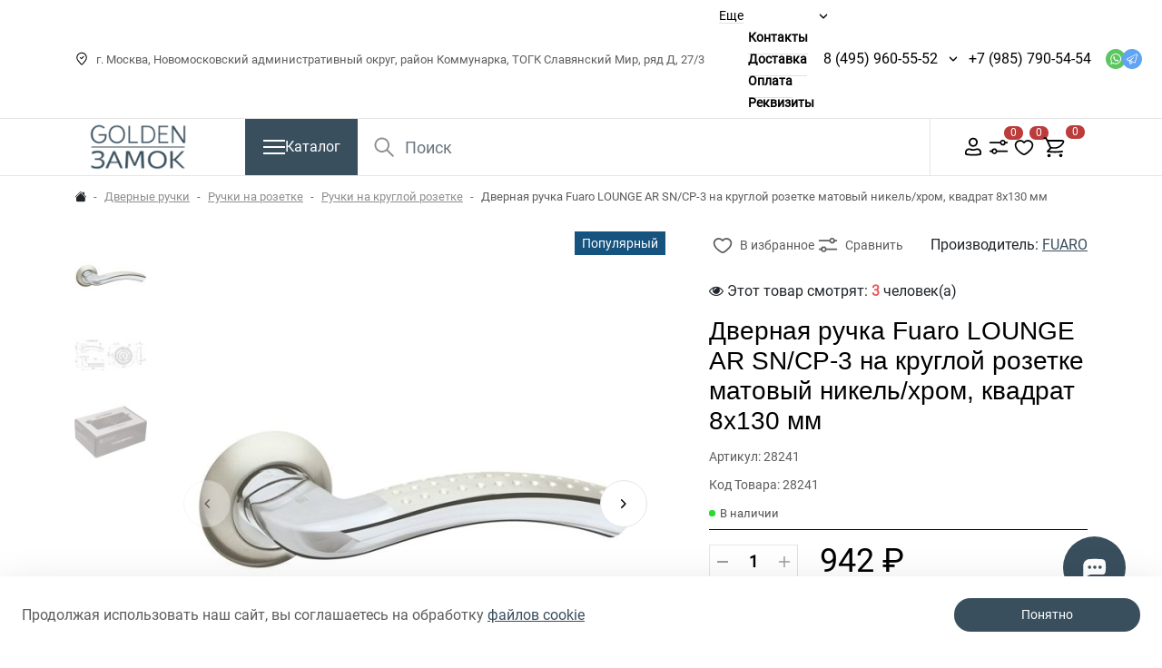

--- FILE ---
content_type: text/html; charset=utf-8
request_url: https://goldenzamok.ru/dvernaya-ruchka-fuaro-lounge-ar-sncp-3-na-krugloj-rozetke-matovyj-nikelhrom-kvadrat-8x130-mm.html
body_size: 37371
content:


<!DOCTYPE html>
<!--[if IE]><![endif]-->
<!--[if IE 8 ]><html dir="ltr" lang="ru" class="ie8"><![endif]-->
<!--[if IE 9 ]><html dir="ltr" lang="ru" class="ie9"><![endif]-->
<!--[if (gt IE 9)|!(IE)]><!-->
<html dir="ltr" lang="ru">
<!--<![endif]-->

<head>
    <meta charset="UTF-8">
    <meta name="viewport" content="width=device-width, initial-scale=1">
    <meta http-equiv="X-UA-Compatible" content="IE=edge">
    <title>Дверная ручка Fuaro LOUNGE AR SN/CP-3 на круглой розетке матовый никель/хром, квадрат 8x130 мм купить в интернет-магазине goldenzamok.ru</title>
                        <meta property="og:image" content="/var/www/www-root/data/www/goldenzamok.ru/image/catalog/tl-photo/9/28241.jpg">
                    <meta property="og:image:width" content="600">
                    <meta property="og:image:height" content="221">
                    <meta property="og:image:alt" content="Дверная ручка Fuaro LOUNGE AR SN/CP-3 на круглой розетке матовый никель/хром, квадрат 8x130 мм">
                    <meta property="og:url" content="https://goldenzamok.ru/dvernaya-ruchka-fuaro-lounge-ar-sncp-3-na-krugloj-rozetke-matovyj-nikelhrom-kvadrat-8x130-mm.html">
                    <meta property="og:site_name" content="Goldenzamok.ru">
                    <meta property="og:title" content="Дверная ручка Fuaro LOUNGE AR SN/CP-3 на круглой розетке матовый никель/хром, квадрат 8x130 мм купить в интернет-магазине goldenzamok.ru">
                    <meta property="og:description" content="6975519814001 Дверная ручка Fuaro LOUNGE AR SN/CP-3 на круглой розетке матовый никель/хром, квадрат 8x130 мм в интернет-магазине Голден Замок ру! Большой выбор товар в каталоге Дверные ручки на круглой розетке, выгодные цены. Для наших покупателей всегда действуют скидки и акции! Мы предлагаем надёжную доставку и удобные способы оплаты покупок.">
                    <meta property="og:type" content="product">
                <base href="https://goldenzamok.ru/">
            <meta name="description" content="6975519814001 Дверная ручка Fuaro LOUNGE AR SN/CP-3 на круглой розетке матовый никель/хром, квадрат 8x130 мм в интернет-магазине Голден Замок ру! Большой выбор товар в каталоге Дверные ручки на круглой розетке, выгодные цены. Для наших покупателей всегда действуют скидки и акции! Мы предлагаем надёжную доставку и удобные способы оплаты покупок.">
                <meta name="keywords" content="6975519814001 Дверная ручка Fuaro LOUNGE AR SN/CP-3 на круглой розетке матовый никель/хром, квадрат 8x130 мм, Дверные ручки на круглой розетке купить, москва, московская область, заказать, доставка, онлайн заказать">
                <link rel="preload" href="catalog/view/theme/rock_crystal/fonts/BasisGrotesquePro-Black.woff" as="font"
              type="font/woff2" crossorigin>
        <link rel="preload" href="catalog/view/theme/rock_crystal/fonts/BasisGrotesquePro-Black.woff2" as="font"
              type="font/woff2" crossorigin>
        <link rel="preload" href="catalog/view/theme/rock_crystal/fonts/BasisGrotesquePro-Medium.woff" as="font"
              type="font/woff2" crossorigin>
        <link rel="preload" href="catalog/view/theme/rock_crystal/fonts/BasisGrotesquePro-Medium.woff2" as="font"
              type="font/woff2" crossorigin>
        <link rel="preload" href="catalog/view/theme/rock_crystal/fonts/Roboto-Black.woff" as="font" type="font/woff2"
              crossorigin>
        <link rel="preload" href="catalog/view/theme/rock_crystal/fonts/Roboto-Black.woff2" as="font" type="font/woff2"
              crossorigin>
        <link rel="preload" href="catalog/view/theme/rock_crystal/fonts/BasisGrotesquePro-Regular.woff" as="font"
              type="font/woff2" crossorigin>
        <link rel="preload" href="catalog/view/theme/rock_crystal/fonts/BasisGrotesquePro-Regular.woff2" as="font"
              type="font/woff2" crossorigin>
        <link rel="preload" href="catalog/view/theme/rock_crystal/fonts/RobotoRegular.woff" as="font" type="font/woff2"
              crossorigin>
        <link rel="preload" href="catalog/view/theme/rock_crystal/fonts/RobotoRegular.woff2" as="font" type="font/woff2"
              crossorigin>
        <link rel="preload" href="catalog/view/theme/rock_crystal/fonts/RobotoBold.woff" as="font" type="font/woff2"
              crossorigin>
        <link rel="preload" href="catalog/view/theme/rock_crystal/fonts/RobotoBold.woff2" as="font" type="font/woff2"
              crossorigin>
        <link rel="preload" href="catalog/view/theme/rock_crystal/fonts/RobotoMedium.woff" as="font" type="font/woff2"
              crossorigin>
        <link rel="preload" href="catalog/view/theme/rock_crystal/fonts/RobotoMedium.woff2" as="font" type="font/woff2"
              crossorigin>
                <link href="minified/9fbecbc58b133a28bd01113ee6cf53a6b38f1d03.min.css?ver=1.00" type="text/css" rel="stylesheet" media="screen">
                <script src="minified/83a1d5939f932911014b193a8ca3e984593a875c.min.js?ver=1.00"></script>
                <link href="https://goldenzamok.ru/dvernaya-ruchka-fuaro-lounge-ar-sncp-3-na-krugloj-rozetke-matovyj-nikelhrom-kvadrat-8x130-mm.html" rel="canonical">
            <link href="https://goldenzamok.ru/image/catalog/logo/favicon.png" rel="icon">
                <!-- Yandex.Metrika counter -->
<script type="text/javascript" >
   (function(m,e,t,r,i,k,a){m[i]=m[i]||function(){(m[i].a=m[i].a||[]).push(arguments)};
   m[i].l=1*new Date();
   for (var j = 0; j < document.scripts.length; j++) {if (document.scripts[j].src === r) { return; }}
   k=e.createElement(t),a=e.getElementsByTagName(t)[0],k.async=1,k.src=r,a.parentNode.insertBefore(k,a)})
   (window, document, "script", "https://mc.yandex.ru/metrika/tag.js", "ym");

   ym(95309154, "init", {
        clickmap:true,
        trackLinks:true,
        accurateTrackBounce:true,
        webvisor:true,
        ecommerce:"dataLayer"
   });
</script>
<noscript><div><img src="https://mc.yandex.ru/watch/95309154" style="position:absolute; left:-9999px;" alt="" /></div></noscript>
<!-- /Yandex.Metrika counter -->
                
            
        <script type="text/javascript">window._ab_id_=130985</script>
<script src="https://cdn.botfaqtor.ru/one.js"></script>
</head>

<body>

<nav id="top">
        <div class="container-lg container-fluid">
        <div id="top-links" class="d-flex justify-content-between gap-2 gap-xl-3 align-items-center">
                            <div class="nav align-items-center flex-shrink-0">
                    <div class="address align-items-xxl-center d-xl-flex d-none">
                        <div class="mb-0 me-lg-3 me-xxl-4 d-flex align-items-center">
                            <svg class="icon me-2">
                                <use xlink:href="image/svgicons/icons.svg#marker"></use>
                            </svg>
                            г. Москва, Новомосковский административный округ, район Коммунарка, ТОГК Славянский Мир, ряд Д, 27/3
                        </div>
                                            </div>
                    <div class="d-xl-none d-block">
                                                    <div class="btn-group address-group address-group-md">
                                <button class="dropdown-toggle bg-transparent p-0" type="button" data-bs-toggle="dropdown" aria-haspopup="true"
                                        aria-expanded="false">
                                    <svg class="icon">
                                        <use xlink:href="image/svgicons/icons.svg#marker"></use>
                                    </svg>
                                </button>
                                <ul class="dropdown-menu dropdown-menu-start dropdown-menu-phone shadow-sm rounded-0">
                                                                            <li class="py-2 mx-3 d-flex align-items-center justify-content-between gap-3 gap-md-5">
                                            <p class="d-flex align-items-center gap-1 dropdown-address mb-0 py-1">
                                                <svg class="icon flex-shrink-0">
                                                    <use xlink:href="image/svgicons/icons.svg#marker"></use>
                                                </svg>
                                                г. Москва, Новомосковский административный округ, район Коммунарка, ТОГК Славянский Мир, ряд Д, 27/3
                                            </p>
                                            <a class="lh-base flex-shrink-0" href="/index.php?route=information/contact#address_main">На карте</a>
                                        </li>
                                                                                                        </ul>
                            </div>
                                            </div>
                </div>
                                        <div class="ocp-mega-menu-header position-relative">
                    <ul class="list-inline mb-0 d-lg-flex d-none gap-3">
                        <li class="hidden-menu has-children">
                            <a class="hidden-menu__toggle btn-link border-bottom">Еще</a>
                            <div class="children-wrapper">
                                <ul class="hidden-menu__list children"></ul>
                            </div>
                        </li>
                                                                                    <li >
                                    <a class="btn-link border-bottom" target="_blank"  href="/contact-us">Контакты</a>
                                                                    </li>
                                                                                                                <li >
                                    <a class="btn-link border-bottom" target="_blank"  href="delivery">Доставка</a>
                                                                    </li>
                                                                                                                <li >
                                    <a class="btn-link border-bottom" target="_blank"  href="oplata">Оплата</a>
                                                                    </li>
                                                                                                                <li >
                                    <a class="btn-link border-bottom" target="_blank"  href="rekvizity">Реквизиты</a>
                                                                    </li>
                                                                        </ul>
                </div>
                        <div class="d-flex gap-3 align-items-center top-selects">
                <div class="d-none d-lg-flex align-items-center gap-1">
                                            <div class="btn-group phone-group">
                            <a class="phone text-decoration-none lh-lg me-0" href="tel:84959605552">8 (495) 960-55-52</a>
                            <button type="button" class="dropdown-toggle bg-transparent"
                                    data-bs-toggle="dropdown" data-bs-display="static" aria-haspopup="true" aria-expanded="false"></button>
                            <ul class="dropdown-menu dropdown-menu-end dropdown-menu-phone shadow-sm">
                                                                                                                                                                                                            <li class="py-2 mx-3">
                                        <a class="text-decoration-none" href="mailto:info@goldenzamok.ru">info@goldenzamok.ru</a>
                                    </li>
                                                                                                    <li class="py-2 mx-3">
                                        <span class="worktime mb-0">ежедневно с 09:00 - 19:00</span>
                                    </li>
                                                            </ul>
                        </div>
                                        <div class="btn-group phone-group">
                            <a class="phone text-decoration-none lh-lg me-0" href="tel:+79857905454" style="padding: 0 20px 0px 0;">+7 (985) 790-54-54</a>
                    </div>
                                                                        <ul class="list-inline mb-0 d-flex">
                                                                    <li>
                                        <a target="_blank" class="messengers whatsapp" href="https://api.whatsapp.com/send?phone=79857905454">
                                            <svg class="icon">
                                                <use xlink:href="image/svgicons/icons.svg#whatsapp"></use>
                                            </svg>
                                        </a>
                                    </li>
                                                                                                                                    <li>
                                        <a target="_blank" class="messengers telegram" href="https://t.me/GoldenZamok">
                                            <svg class="icon">
                                                <use xlink:href="image/svgicons/icons.svg#telegram"></use>
                                            </svg>
                                        </a>
                                    </li>
                                                                                            </ul>
                                                            </div>
                            </div>
        </div>
    </div>
</nav>

<header>
    <div class="header-wrapper">
        <div class="container-lg container-fluid">
            <div class="d-flex flex-wrap flex-lg-nowrap justify-content-between header-middle">
                <div class="me-lg-5 me-0 order-lg-first order-1">
                    <div class="logo">
                                                                                                                                <a href="https://goldenzamok.ru/">
                                <img src='https://goldenzamok.ru/image/cache/catalog/logo/logo-250-160x60.png' title='Goldenzamok.ru#' alt='Goldenzamok.ru#' class='img-fluid' width='160' height='60'>
                            </a>
                                            </div>
                </div>
                <div id="menu" class="flex-shrink-0">
    <button type="button" data-bs-toggle="collapse" data-bs-target=".navbar-menu-collapse" class="btn btn-primary navbar-toggle collapsed d-flex align-items-center justify-content-center rounded-0 gap-3">
            <span class="burger">
                <span class="ham ham__left"></span>
                <span class="ham ham__right"></span>
            </span>
        <span class="d-lg-inline d-none">Каталог</span>
    </button>
            <nav class="navbar-container d-none d-lg-block">
            <div class="container-lg container-fluid">
                <div class="collapse navbar-collapse navbar-menu-collapse">
                    <div class="navbar-body d-flex align-items-start">
                        <ul class="nav-links list-unstyled mb-0">
                                                                                                                                        <li class="active">
                                            <a class="nav-link nav-menu-link rounded-0 px-4 py-3" data-target="#v-pills-1" href="https://goldenzamok.ru/vkhodnye-dveri/">
                                                                                                Входные двери
                                            </a>
                                            <div class="category-children py-4 px-5">
                                                <div class="main-category-name">Входные двери</div>
                                                                                                                                                            <div class="category-children__link-container">
                                                            <a class="btn-children"  href="https://goldenzamok.ru/vkhodnye-dveri/vhodnye-dveri-labirint/">
                                                                Входные двери Лабиринт
                                                            </a>
                                                                                                                            <div class="dropdown-category dropdown-inner pt-3">
                                                                    <div class="row row-cols-2 row-cols-xl-3 row-cols-xxl-4 w-100">
                                                                                                                                                    <div>
                                                                                <a class="btn-link d-block py-2" href="https://goldenzamok.ru/vkhodnye-dveri/vhodnye-dveri-labirint/acustic/">
                                                                                    ACUSTIC
                                                                                </a>
                                                                            </div>
                                                                                                                                                    <div>
                                                                                <a class="btn-link d-block py-2" href="https://goldenzamok.ru/vkhodnye-dveri/vhodnye-dveri-labirint/art/">
                                                                                    ART
                                                                                </a>
                                                                            </div>
                                                                                                                                                    <div>
                                                                                <a class="btn-link d-block py-2" href="https://goldenzamok.ru/vkhodnye-dveri/vhodnye-dveri-labirint/atlantic/">
                                                                                    ATLANTIC
                                                                                </a>
                                                                            </div>
                                                                                                                                                    <div>
                                                                                <a class="btn-link d-block py-2" href="https://goldenzamok.ru/vkhodnye-dveri/vhodnye-dveri-labirint/beton/">
                                                                                    BETON
                                                                                </a>
                                                                            </div>
                                                                                                                                                    <div>
                                                                                <a class="btn-link d-block py-2" href="https://goldenzamok.ru/vkhodnye-dveri/vhodnye-dveri-labirint/carbon/">
                                                                                    CARBON
                                                                                </a>
                                                                            </div>
                                                                                                                                                    <div>
                                                                                <a class="btn-link d-block py-2" href="https://goldenzamok.ru/vkhodnye-dveri/vhodnye-dveri-labirint/classic/">
                                                                                    CLASSIC
                                                                                </a>
                                                                            </div>
                                                                                                                                                    <div>
                                                                                <a class="btn-link d-block py-2" href="https://goldenzamok.ru/vkhodnye-dveri/vhodnye-dveri-labirint/credor/">
                                                                                    CREDOR
                                                                                </a>
                                                                            </div>
                                                                                                                                                    <div>
                                                                                <a class="btn-link d-block py-2" href="https://goldenzamok.ru/vkhodnye-dveri/vhodnye-dveri-labirint/evolab/">
                                                                                    EVOLAB
                                                                                </a>
                                                                            </div>
                                                                                                                                                    <div>
                                                                                <a class="btn-link d-block py-2" href="https://goldenzamok.ru/vkhodnye-dveri/vhodnye-dveri-labirint/grand/">
                                                                                    GRAND
                                                                                </a>
                                                                            </div>
                                                                                                                                                    <div>
                                                                                <a class="btn-link d-block py-2" href="https://goldenzamok.ru/vkhodnye-dveri/vhodnye-dveri-labirint/infinity/">
                                                                                    INFINITY
                                                                                </a>
                                                                            </div>
                                                                                                                                                    <div>
                                                                                <a class="btn-link d-block py-2" href="https://goldenzamok.ru/vkhodnye-dveri/vhodnye-dveri-labirint/issida/">
                                                                                    ISSIDA
                                                                                </a>
                                                                            </div>
                                                                                                                                                    <div>
                                                                                <a class="btn-link d-block py-2" href="https://goldenzamok.ru/vkhodnye-dveri/vhodnye-dveri-labirint/leolab/">
                                                                                    LEOLAB
                                                                                </a>
                                                                            </div>
                                                                                                                                                    <div>
                                                                                <a class="btn-link d-block py-2" href="https://goldenzamok.ru/vkhodnye-dveri/vhodnye-dveri-labirint/line-white/">
                                                                                    LINE WHITE
                                                                                </a>
                                                                            </div>
                                                                                                                                                    <div>
                                                                                <a class="btn-link d-block py-2" href="https://goldenzamok.ru/vkhodnye-dveri/vhodnye-dveri-labirint/loft/">
                                                                                    LOFT
                                                                                </a>
                                                                            </div>
                                                                                                                                                    <div>
                                                                                <a class="btn-link d-block py-2" href="https://goldenzamok.ru/vkhodnye-dveri/vhodnye-dveri-labirint/london/">
                                                                                    LONDON
                                                                                </a>
                                                                            </div>
                                                                                                                                                    <div>
                                                                                <a class="btn-link d-block py-2" href="https://goldenzamok.ru/vkhodnye-dveri/vhodnye-dveri-labirint/megapolis/">
                                                                                    MEGAPOLIS
                                                                                </a>
                                                                            </div>
                                                                                                                                                    <div>
                                                                                <a class="btn-link d-block py-2" href="https://goldenzamok.ru/vkhodnye-dveri/vhodnye-dveri-labirint/new-york/">
                                                                                    NEW YORK
                                                                                </a>
                                                                            </div>
                                                                                                                                                    <div>
                                                                                <a class="btn-link d-block py-2" href="https://goldenzamok.ru/vkhodnye-dveri/vhodnye-dveri-labirint/nord/">
                                                                                    NORD
                                                                                </a>
                                                                            </div>
                                                                                                                                                    <div>
                                                                                <a class="btn-link d-block py-2" href="https://goldenzamok.ru/vkhodnye-dveri/vhodnye-dveri-labirint/pazl/">
                                                                                    PAZL
                                                                                </a>
                                                                            </div>
                                                                                                                                                    <div>
                                                                                <a class="btn-link d-block py-2" href="https://goldenzamok.ru/vkhodnye-dveri/vhodnye-dveri-labirint/piano/">
                                                                                    PIANO
                                                                                </a>
                                                                            </div>
                                                                                                                                                    <div>
                                                                                <a class="btn-link d-block py-2" href="https://goldenzamok.ru/vkhodnye-dveri/vhodnye-dveri-labirint/platinum/">
                                                                                    PLATINUM
                                                                                </a>
                                                                            </div>
                                                                                                                                                    <div>
                                                                                <a class="btn-link d-block py-2" href="https://goldenzamok.ru/vkhodnye-dveri/vhodnye-dveri-labirint/royal/">
                                                                                    ROYAL
                                                                                </a>
                                                                            </div>
                                                                                                                                                    <div>
                                                                                <a class="btn-link d-block py-2" href="https://goldenzamok.ru/vkhodnye-dveri/vhodnye-dveri-labirint/silver/">
                                                                                    SILVER
                                                                                </a>
                                                                            </div>
                                                                                                                                                    <div>
                                                                                <a class="btn-link d-block py-2" href="https://goldenzamok.ru/vkhodnye-dveri/vhodnye-dveri-labirint/skylab/">
                                                                                    SKYLAB
                                                                                </a>
                                                                            </div>
                                                                                                                                                    <div>
                                                                                <a class="btn-link d-block py-2" href="https://goldenzamok.ru/vkhodnye-dveri/vhodnye-dveri-labirint/storm/">
                                                                                    STORM
                                                                                </a>
                                                                            </div>
                                                                                                                                                    <div>
                                                                                <a class="btn-link d-block py-2" href="https://goldenzamok.ru/vkhodnye-dveri/vhodnye-dveri-labirint/trendo/">
                                                                                    TRENDO
                                                                                </a>
                                                                            </div>
                                                                                                                                                    <div>
                                                                                <a class="btn-link d-block py-2" href="https://goldenzamok.ru/vkhodnye-dveri/vhodnye-dveri-labirint/tundra/">
                                                                                    TUNDRA
                                                                                </a>
                                                                            </div>
                                                                                                                                                    <div>
                                                                                <a class="btn-link d-block py-2" href="https://goldenzamok.ru/vkhodnye-dveri/vhodnye-dveri-labirint/urban/">
                                                                                    URBAN
                                                                                </a>
                                                                            </div>
                                                                                                                                                    <div>
                                                                                <a class="btn-link d-block py-2" href="https://goldenzamok.ru/vkhodnye-dveri/vhodnye-dveri-labirint/versal/">
                                                                                    VERSAL
                                                                                </a>
                                                                            </div>
                                                                                                                                                    <div>
                                                                                <a class="btn-link d-block py-2" href="https://goldenzamok.ru/vkhodnye-dveri/vhodnye-dveri-labirint/termo-lite/">
                                                                                    Термо LITE
                                                                                </a>
                                                                            </div>
                                                                                                                                                    <div>
                                                                                <a class="btn-link d-block py-2" href="https://goldenzamok.ru/vkhodnye-dveri/vhodnye-dveri-labirint/termomagnit/">
                                                                                    Термомагнит
                                                                                </a>
                                                                            </div>
                                                                                                                                                    <div>
                                                                                <a class="btn-link d-block py-2" href="https://goldenzamok.ru/vkhodnye-dveri/vhodnye-dveri-labirint/vhodnye-dveri-labirint-seriya-tehno/">
                                                                                    ТЕХНО
                                                                                </a>
                                                                            </div>
                                                                                                                                            </div>
                                                                </div>
                                                                                                                    </div>
                                                                                                                                                </div>
                                        </li>
                                                                                                                                                                                                            <li >
                                            <a class="nav-link nav-menu-link rounded-0 px-4 py-3" data-target="#v-pills-2" href="https://goldenzamok.ru/mezhkomnatnye-dveri/">
                                                                                                Межкомнатные двери
                                            </a>
                                            <div class="category-children py-4 px-5">
                                                <div class="main-category-name">Межкомнатные двери</div>
                                                                                                                                                            <div class="category-children__link-container">
                                                            <a class="btn-children"  href="https://goldenzamok.ru/mezhkomnatnye-dveri/dveri-golden-zamok/">
                                                                Межкомнатные двери Golden Замок
                                                            </a>
                                                                                                                    </div>
                                                                                                                                                                                                                <div class="category-children__link-container">
                                                            <a class="btn-children"  href="https://goldenzamok.ru/mezhkomnatnye-dveri/skrytye-dveri/">
                                                                Скрытые двери
                                                            </a>
                                                                                                                            <div class="dropdown-category dropdown-inner pt-3">
                                                                    <div class="row row-cols-2 row-cols-xl-3 row-cols-xxl-4 w-100">
                                                                                                                                                    <div>
                                                                                <a class="btn-link d-block py-2" href="https://goldenzamok.ru/mezhkomnatnye-dveri/skrytye-dveri/invisible-reverse/">
                                                                                    Invisible Reverse открывание (от себя)
                                                                                </a>
                                                                            </div>
                                                                                                                                                    <div>
                                                                                <a class="btn-link d-block py-2" href="https://goldenzamok.ru/mezhkomnatnye-dveri/skrytye-dveri/invisible/">
                                                                                    Invisible открывание (на себя)
                                                                                </a>
                                                                            </div>
                                                                                                                                            </div>
                                                                </div>
                                                                                                                    </div>
                                                                                                                                                                                                                <div class="category-children__link-container">
                                                            <a class="btn-children"  href="https://goldenzamok.ru/mezhkomnatnye-dveri/mezhkomnatnye-dveri-vfd/">
                                                                Межкомнатные двери VFD
                                                            </a>
                                                                                                                            <div class="dropdown-category dropdown-inner pt-3">
                                                                    <div class="row row-cols-2 row-cols-xl-3 row-cols-xxl-4 w-100">
                                                                                                                                                    <div>
                                                                                <a class="btn-link d-block py-2" href="https://goldenzamok.ru/mezhkomnatnye-dveri/mezhkomnatnye-dveri-vfd/dveri-eko-shpon-vfd/">
                                                                                    Двери Эко Шпон VFD
                                                                                </a>
                                                                            </div>
                                                                                                                                                    <div>
                                                                                <a class="btn-link d-block py-2" href="https://goldenzamok.ru/mezhkomnatnye-dveri/mezhkomnatnye-dveri-vfd/dveri-emal-vfd/">
                                                                                    Двери Эмаль VFD
                                                                                </a>
                                                                            </div>
                                                                                                                                            </div>
                                                                </div>
                                                                                                                    </div>
                                                                                                                                                </div>
                                        </li>
                                                                                                                                                                                                            <li >
                                            <a class="nav-link nav-menu-link rounded-0 px-4 py-3" data-target="#v-pills-3" href="https://goldenzamok.ru/dvernye-zamki/">
                                                                                                Дверные замки
                                            </a>
                                            <div class="category-children py-4 px-5">
                                                <div class="main-category-name">Дверные замки</div>
                                                                                                                                                            <div class="category-children__link-container">
                                                            <a class="btn-children"  href="https://goldenzamok.ru/dvernye-zamki/zamki-zaschelki-dlja-mezhkomnatnyh-dverej/">
                                                                Замки защелки для межкомнатных дверей
                                                            </a>
                                                                                                                            <div class="dropdown-category dropdown-inner pt-3">
                                                                    <div class="row row-cols-2 row-cols-xl-3 row-cols-xxl-4 w-100">
                                                                                                                                                    <div>
                                                                                <a class="btn-link d-block py-2" href="https://goldenzamok.ru/dvernye-zamki/zamki-zaschelki-dlja-mezhkomnatnyh-dverej/zamki-zashelki-adden-bau/">
                                                                                    Замки защелки ADDEN BAU
                                                                                </a>
                                                                            </div>
                                                                                                                                                    <div>
                                                                                <a class="btn-link d-block py-2" href="https://goldenzamok.ru/dvernye-zamki/zamki-zaschelki-dlja-mezhkomnatnyh-dverej/zamki-zashelki-agb/">
                                                                                    Замки защелки AGB
                                                                                </a>
                                                                            </div>
                                                                                                                                                    <div>
                                                                                <a class="btn-link d-block py-2" href="https://goldenzamok.ru/dvernye-zamki/zamki-zaschelki-dlja-mezhkomnatnyh-dverej/zamki-zashelki-ajax/">
                                                                                    Замки защелки AJAX
                                                                                </a>
                                                                            </div>
                                                                                                                                                    <div>
                                                                                <a class="btn-link d-block py-2" href="https://goldenzamok.ru/dvernye-zamki/zamki-zaschelki-dlja-mezhkomnatnyh-dverej/zamki-zashelki-archie/">
                                                                                    Замки защелки ARCHIE
                                                                                </a>
                                                                            </div>
                                                                                                                                                    <div>
                                                                                <a class="btn-link d-block py-2" href="https://goldenzamok.ru/dvernye-zamki/zamki-zaschelki-dlja-mezhkomnatnyh-dverej/zamki-zashelki-armadillo/">
                                                                                    Замки защелки ARMADILLO
                                                                                </a>
                                                                            </div>
                                                                                                                                                    <div>
                                                                                <a class="btn-link d-block py-2" href="https://goldenzamok.ru/dvernye-zamki/zamki-zaschelki-dlja-mezhkomnatnyh-dverej/zamki-zashelki-bonaiti/">
                                                                                    Замки защелки BONAITI
                                                                                </a>
                                                                            </div>
                                                                                                                                                    <div>
                                                                                <a class="btn-link d-block py-2" href="https://goldenzamok.ru/dvernye-zamki/zamki-zaschelki-dlja-mezhkomnatnyh-dverej/zamki-zashelki-bussare/">
                                                                                    Замки защелки BUSSARE
                                                                                </a>
                                                                            </div>
                                                                                                                                                    <div>
                                                                                <a class="btn-link d-block py-2" href="https://goldenzamok.ru/dvernye-zamki/zamki-zaschelki-dlja-mezhkomnatnyh-dverej/zamki-zashelki-fuaro/">
                                                                                    Замки защелки FUARO
                                                                                </a>
                                                                            </div>
                                                                                                                                                    <div>
                                                                                <a class="btn-link d-block py-2" href="https://goldenzamok.ru/dvernye-zamki/zamki-zaschelki-dlja-mezhkomnatnyh-dverej/zamki-zashelki-kale-kilit/">
                                                                                    Замки защелки KALE KILIT
                                                                                </a>
                                                                            </div>
                                                                                                                                                    <div>
                                                                                <a class="btn-link d-block py-2" href="https://goldenzamok.ru/dvernye-zamki/zamki-zaschelki-dlja-mezhkomnatnyh-dverej/zamki-zashelki-portuno/">
                                                                                    Замки защелки Portuno
                                                                                </a>
                                                                            </div>
                                                                                                                                                    <div>
                                                                                <a class="btn-link d-block py-2" href="https://goldenzamok.ru/dvernye-zamki/zamki-zaschelki-dlja-mezhkomnatnyh-dverej/zamki-zashelki-punto/">
                                                                                    Замки защелки PUNTO
                                                                                </a>
                                                                            </div>
                                                                                                                                                    <div>
                                                                                <a class="btn-link d-block py-2" href="https://goldenzamok.ru/dvernye-zamki/zamki-zaschelki-dlja-mezhkomnatnyh-dverej/zamki-zashelki-vantage/">
                                                                                    Замки защелки VANTAGE
                                                                                </a>
                                                                            </div>
                                                                                                                                                    <div>
                                                                                <a class="btn-link d-block py-2" href="https://goldenzamok.ru/dvernye-zamki/zamki-zaschelki-dlja-mezhkomnatnyh-dverej/zamki-zashelki-gardian/">
                                                                                    Замки защелки ГАРДИАН
                                                                                </a>
                                                                            </div>
                                                                                                                                                    <div>
                                                                                <a class="btn-link d-block py-2" href="https://goldenzamok.ru/dvernye-zamki/zamki-zaschelki-dlja-mezhkomnatnyh-dverej/zamki-zashelki-krit-m/">
                                                                                    Замки защелки КРИТ-М
                                                                                </a>
                                                                            </div>
                                                                                                                                                    <div>
                                                                                <a class="btn-link d-block py-2" href="https://goldenzamok.ru/dvernye-zamki/zamki-zaschelki-dlja-mezhkomnatnyh-dverej/zamki-zashelki-metallist/">
                                                                                    Замки защелки МЕТАЛЛИСТ
                                                                                </a>
                                                                            </div>
                                                                                                                                                    <div>
                                                                                <a class="btn-link d-block py-2" href="https://goldenzamok.ru/dvernye-zamki/zamki-zaschelki-dlja-mezhkomnatnyh-dverej/zamki-zashelki-mettem/">
                                                                                    Замки защелки МЕТТЭМ
                                                                                </a>
                                                                            </div>
                                                                                                                                                    <div>
                                                                                <a class="btn-link d-block py-2" href="https://goldenzamok.ru/dvernye-zamki/zamki-zaschelki-dlja-mezhkomnatnyh-dverej/zamki-zashelki-skobis/">
                                                                                    Замки защелки СКОБИС
                                                                                </a>
                                                                            </div>
                                                                                                                                            </div>
                                                                </div>
                                                                                                                    </div>
                                                                                                                                                                                                                <div class="category-children__link-container">
                                                            <a class="btn-children"  href="https://goldenzamok.ru/dvernye-zamki/otvetnye-planki/">
                                                                Ответные планки
                                                            </a>
                                                                                                                    </div>
                                                                                                                                                                                                                <div class="category-children__link-container">
                                                            <a class="btn-children"  href="https://goldenzamok.ru/dvernye-zamki/zamki-vreznye/">
                                                                Замки врезные
                                                            </a>
                                                                                                                            <div class="dropdown-category dropdown-inner pt-3">
                                                                    <div class="row row-cols-2 row-cols-xl-3 row-cols-xxl-4 w-100">
                                                                                                                                                    <div>
                                                                                <a class="btn-link d-block py-2" href="https://goldenzamok.ru/dvernye-zamki/zamki-vreznye/vreznye-zamki-dlya-legkikh-dverej/">
                                                                                    Замки врезные для легких дверей
                                                                                </a>
                                                                            </div>
                                                                                                                                                    <div>
                                                                                <a class="btn-link d-block py-2" href="https://goldenzamok.ru/dvernye-zamki/zamki-vreznye/vreznye-zamki-dlya-metallicheskikh-dverej/">
                                                                                    Замки врезные для металлических дверей
                                                                                </a>
                                                                            </div>
                                                                                                                                                    <div>
                                                                                <a class="btn-link d-block py-2" href="https://goldenzamok.ru/dvernye-zamki/zamki-vreznye/zamki-dlya-protivopozharnykh-dverej/">
                                                                                    Замки врезные для противопожарных дверей
                                                                                </a>
                                                                            </div>
                                                                                                                                                    <div>
                                                                                <a class="btn-link d-block py-2" href="https://goldenzamok.ru/dvernye-zamki/zamki-vreznye/vreznye-zamki-dlya-profilnykh-dverej/">
                                                                                    Замки врезные для профильных дверей
                                                                                </a>
                                                                            </div>
                                                                                                                                            </div>
                                                                </div>
                                                                                                                    </div>
                                                                                                                                                                                                                <div class="category-children__link-container">
                                                            <a class="btn-children"  href="https://goldenzamok.ru/dvernye-zamki/vreznye-elektromehanicheskie-zamki/">
                                                                Замки врезные электромеханические / электромагнитные
                                                            </a>
                                                                                                                    </div>
                                                                                                                                                                                                                <div class="category-children__link-container">
                                                            <a class="btn-children"  href="https://goldenzamok.ru/dvernye-zamki/aksessuary-dlja-elektromehanicheskih-zamkov/">
                                                                Аксессуары для электромеханических замков
                                                            </a>
                                                                                                                    </div>
                                                                                                                                                                                                                <div class="category-children__link-container">
                                                            <a class="btn-children"  href="https://goldenzamok.ru/dvernye-zamki/nakladnye-zamki-v-assortimente/">
                                                                Накладные замки
                                                            </a>
                                                                                                                            <div class="dropdown-category dropdown-inner pt-3">
                                                                    <div class="row row-cols-2 row-cols-xl-3 row-cols-xxl-4 w-100">
                                                                                                                                                    <div>
                                                                                <a class="btn-link d-block py-2" href="https://goldenzamok.ru/dvernye-zamki/nakladnye-zamki-v-assortimente/zamki-nakladnye-dlya-legkikh-dverej/">
                                                                                    Замки накладные для легких дверей
                                                                                </a>
                                                                            </div>
                                                                                                                                                    <div>
                                                                                <a class="btn-link d-block py-2" href="https://goldenzamok.ru/dvernye-zamki/nakladnye-zamki-v-assortimente/zamki-nakladnye-dlya-metallicheskikh-dverej/">
                                                                                    Замки накладные для металлических дверей
                                                                                </a>
                                                                            </div>
                                                                                                                                                    <div>
                                                                                <a class="btn-link d-block py-2" href="https://goldenzamok.ru/dvernye-zamki/nakladnye-zamki-v-assortimente/zamki/">
                                                                                    Замки накладные электромеханические
                                                                                </a>
                                                                            </div>
                                                                                                                                            </div>
                                                                </div>
                                                                                                                    </div>
                                                                                                                                                                                                                <div class="category-children__link-container">
                                                            <a class="btn-children"  href="https://goldenzamok.ru/dvernye-zamki/nakladnye-zamki-smart-lock/">
                                                                Накладные замки SMART Lock
                                                            </a>
                                                                                                                            <div class="dropdown-category dropdown-inner pt-3">
                                                                    <div class="row row-cols-2 row-cols-xl-3 row-cols-xxl-4 w-100">
                                                                                                                                                    <div>
                                                                                <a class="btn-link d-block py-2" href="https://goldenzamok.ru/dvernye-zamki/nakladnye-zamki-smart-lock/elektronnyj-zamok-smart-lock/">
                                                                                    Электронный замок
                                                                                </a>
                                                                            </div>
                                                                                                                                                    <div>
                                                                                <a class="btn-link d-block py-2" href="https://goldenzamok.ru/dvernye-zamki/nakladnye-zamki-smart-lock/komplektuyushhie-smart-lock/">
                                                                                    Комплектующие SMART Lock
                                                                                </a>
                                                                            </div>
                                                                                                                                            </div>
                                                                </div>
                                                                                                                    </div>
                                                                                                                                                                                                                <div class="category-children__link-container">
                                                            <a class="btn-children"  href="https://goldenzamok.ru/dvernye-zamki/navesnye-zamki-ru/">
                                                                Навесные замки
                                                            </a>
                                                                                                                            <div class="dropdown-category dropdown-inner pt-3">
                                                                    <div class="row row-cols-2 row-cols-xl-3 row-cols-xxl-4 w-100">
                                                                                                                                                    <div>
                                                                                <a class="btn-link d-block py-2" href="https://goldenzamok.ru/dvernye-zamki/navesnye-zamki-ru/navesnye-zamki-ajax/">
                                                                                    Навесные замки Ajax
                                                                                </a>
                                                                            </div>
                                                                                                                                                    <div>
                                                                                <a class="btn-link d-block py-2" href="https://goldenzamok.ru/dvernye-zamki/navesnye-zamki-ru/navesnye-zamki-fuaro/">
                                                                                    Навесные замки Fuaro
                                                                                </a>
                                                                            </div>
                                                                                                                                                    <div>
                                                                                <a class="btn-link d-block py-2" href="https://goldenzamok.ru/dvernye-zamki/navesnye-zamki-ru/navesnye-zamki-zenit/">
                                                                                    Навесные замки Зенит
                                                                                </a>
                                                                            </div>
                                                                                                                                                    <div>
                                                                                <a class="btn-link d-block py-2" href="https://goldenzamok.ru/dvernye-zamki/navesnye-zamki-ru/navesnye-zamki-chaz/">
                                                                                    Навесные замки ЧАЗ
                                                                                </a>
                                                                            </div>
                                                                                                                                            </div>
                                                                </div>
                                                                                                                    </div>
                                                                                                                                                </div>
                                        </li>
                                                                                                                                                                                                            <li >
                                            <a class="nav-link nav-menu-link rounded-0 px-4 py-3" data-target="#v-pills-4" href="https://goldenzamok.ru/dvernye-ruchki/">
                                                                                                Дверные ручки
                                            </a>
                                            <div class="category-children py-4 px-5">
                                                <div class="main-category-name">Дверные ручки</div>
                                                                                                                                                            <div class="category-children__link-container">
                                                            <a class="btn-children"  href="https://goldenzamok.ru/dvernye-ruchki/dvernye-ruchki-dlya-razdvizhnykh-dverej/">
                                                                Ручки для раздвижных дверей
                                                            </a>
                                                                                                                    </div>
                                                                                                                                                                                                                <div class="category-children__link-container">
                                                            <a class="btn-children"  href="https://goldenzamok.ru/dvernye-ruchki/ruchki-zaschelki-knob/">
                                                                Ручки защелки (кнобы)
                                                            </a>
                                                                                                                            <div class="dropdown-category dropdown-inner pt-3">
                                                                    <div class="row row-cols-2 row-cols-xl-3 row-cols-xxl-4 w-100">
                                                                                                                                                    <div>
                                                                                <a class="btn-link d-block py-2" href="https://goldenzamok.ru/dvernye-ruchki/ruchki-zaschelki-knob/povorotnye-ruchki-zashhelki/">
                                                                                    Ручки-защелки (кнобы) поворотные
                                                                                </a>
                                                                            </div>
                                                                                                                                                    <div>
                                                                                <a class="btn-link d-block py-2" href="https://goldenzamok.ru/dvernye-ruchki/ruchki-zaschelki-knob/falevye-ruchki-zashhelki/">
                                                                                    Ручки-защелки (кнобы) фалевые
                                                                                </a>
                                                                            </div>
                                                                                                                                            </div>
                                                                </div>
                                                                                                                    </div>
                                                                                                                                                                                                                <div class="category-children__link-container">
                                                            <a class="btn-children"  href="https://goldenzamok.ru/dvernye-ruchki/dvernye-ruchki-na-planke/">
                                                                Ручки на планке
                                                            </a>
                                                                                                                    </div>
                                                                                                                                                                                                                <div class="category-children__link-container">
                                                            <a class="btn-children"  href="https://goldenzamok.ru/dvernye-ruchki/dvernye-ruchki-na-razdelnom-osnovanii/">
                                                                Ручки на розетке
                                                            </a>
                                                                                                                            <div class="dropdown-category dropdown-inner pt-3">
                                                                    <div class="row row-cols-2 row-cols-xl-3 row-cols-xxl-4 w-100">
                                                                                                                                                    <div>
                                                                                <a class="btn-link d-block py-2" href="https://goldenzamok.ru/dvernye-ruchki/dvernye-ruchki-na-razdelnom-osnovanii/ruchki-na-kvadratnoj-rozetke/">
                                                                                    Ручки на квадратной розетке
                                                                                </a>
                                                                            </div>
                                                                                                                                                    <div>
                                                                                <a class="btn-link d-block py-2" href="https://goldenzamok.ru/dvernye-ruchki/dvernye-ruchki-na-razdelnom-osnovanii/ruchki-na-krugloj-rozetke/">
                                                                                    Ручки на круглой розетке
                                                                                </a>
                                                                            </div>
                                                                                                                                                    <div>
                                                                                <a class="btn-link d-block py-2" href="https://goldenzamok.ru/dvernye-ruchki/dvernye-ruchki-na-razdelnom-osnovanii/pryamougolnaya/">
                                                                                    Ручки основание прямоугольное
                                                                                </a>
                                                                            </div>
                                                                                                                                            </div>
                                                                </div>
                                                                                                                    </div>
                                                                                                                                                                                                                <div class="category-children__link-container">
                                                            <a class="btn-children"  href="https://goldenzamok.ru/dvernye-ruchki/dvernye-ruchki-skoby/">
                                                                Ручки скобы
                                                            </a>
                                                                                                                    </div>
                                                                                                                                                                                                                <div class="category-children__link-container">
                                                            <a class="btn-children"  href="https://goldenzamok.ru/dvernye-ruchki/ruchki-knopki/">
                                                                Ручки-кнопки
                                                            </a>
                                                                                                                    </div>
                                                                                                                                                </div>
                                        </li>
                                                                                                                                                                                                            <li >
                                            <a class="nav-link nav-menu-link rounded-0 px-4 py-3" data-target="#v-pills-5" href="https://goldenzamok.ru/dvernye-petli/">
                                                                                                Петли дверные
                                            </a>
                                            <div class="category-children py-4 px-5">
                                                <div class="main-category-name">Петли дверные</div>
                                                                                                                                                            <div class="category-children__link-container">
                                                            <a class="btn-children"  href="https://goldenzamok.ru/dvernye-petli/dvernye-petli-skrytoj-ustanovki/">
                                                                Скрытые петли
                                                            </a>
                                                                                                                            <div class="dropdown-category dropdown-inner pt-3">
                                                                    <div class="row row-cols-2 row-cols-xl-3 row-cols-xxl-4 w-100">
                                                                                                                                                    <div>
                                                                                <a class="btn-link d-block py-2" href="https://goldenzamok.ru/dvernye-petli/dvernye-petli-skrytoj-ustanovki/skrytye-petli-agb/">
                                                                                    Скрытые петли AGB
                                                                                </a>
                                                                            </div>
                                                                                                                                                    <div>
                                                                                <a class="btn-link d-block py-2" href="https://goldenzamok.ru/dvernye-petli/dvernye-petli-skrytoj-ustanovki/skrytye-petli-armadillo/">
                                                                                    Скрытые петли Armadillo
                                                                                </a>
                                                                            </div>
                                                                                                                                                    <div>
                                                                                <a class="btn-link d-block py-2" href="https://goldenzamok.ru/dvernye-petli/dvernye-petli-skrytoj-ustanovki/skrytye-petli-portuno/">
                                                                                    Скрытые петли Portuno
                                                                                </a>
                                                                            </div>
                                                                                                                                            </div>
                                                                </div>
                                                                                                                    </div>
                                                                                                                                                                                                                <div class="category-children__link-container">
                                                            <a class="btn-children"  href="https://goldenzamok.ru/dvernye-petli/nakladnye-kartochnye-petli/">
                                                                Накладные (карточные)
                                                            </a>
                                                                                                                    </div>
                                                                                                                                                                                                                <div class="category-children__link-container">
                                                            <a class="btn-children"  href="https://goldenzamok.ru/dvernye-petli/vvertnye-petli/">
                                                                Ввертные
                                                            </a>
                                                                                                                    </div>
                                                                                                                                                                                                                <div class="category-children__link-container">
                                                            <a class="btn-children"  href="https://goldenzamok.ru/dvernye-petli/pruzhinnye-petli-barnye/">
                                                                Пружинные
                                                            </a>
                                                                                                                    </div>
                                                                                                                                                                                                                <div class="category-children__link-container">
                                                            <a class="btn-children"  href="https://goldenzamok.ru/dvernye-petli/petli-strely-v-assortimente/">
                                                                Стрелы
                                                            </a>
                                                                                                                    </div>
                                                                                                                                                                                                                <div class="category-children__link-container">
                                                            <a class="btn-children"  href="https://goldenzamok.ru/dvernye-petli/privarnye-petli/">
                                                                Приварные
                                                            </a>
                                                                                                                    </div>
                                                                                                                                                                                                                <div class="category-children__link-container">
                                                            <a class="btn-children"  href="https://goldenzamok.ru/dvernye-petli/aksessuary-dlya-dvernykh-petel/">
                                                                Аксессуары
                                                            </a>
                                                                                                                    </div>
                                                                                                                                                </div>
                                        </li>
                                                                                                                                                                                                            <li >
                                            <a class="nav-link nav-menu-link rounded-0 px-4 py-3" data-target="#v-pills-6" href="https://goldenzamok.ru/czilindrovye-mekhanizmy-lichinki-dlya-zamkov/">
                                                                                                Цилиндровые механизмы
                                            </a>
                                            <div class="category-children py-4 px-5">
                                                <div class="main-category-name">Цилиндровые механизмы</div>
                                                                                                                                                            <div class="category-children__link-container">
                                                            <a class="btn-children"  href="https://goldenzamok.ru/czilindrovye-mekhanizmy-lichinki-dlya-zamkov/czilindrovye-mekhanizmy-povorotniki/">
                                                                Вертушки для цилиндров
                                                            </a>
                                                                                                                    </div>
                                                                                                                                                                                                                <div class="category-children__link-container">
                                                            <a class="btn-children"  href="https://goldenzamok.ru/czilindrovye-mekhanizmy-lichinki-dlya-zamkov/czilindrovye-mekhanizmy-s-individualnym-klyuchom/">
                                                                Цилиндровые механизмы с индивидуальным ключом
                                                            </a>
                                                                                                                            <div class="dropdown-category dropdown-inner pt-3">
                                                                    <div class="row row-cols-2 row-cols-xl-3 row-cols-xxl-4 w-100">
                                                                                                                                                    <div>
                                                                                <a class="btn-link d-block py-2" href="https://goldenzamok.ru/czilindrovye-mekhanizmy-lichinki-dlya-zamkov/czilindrovye-mekhanizmy-s-individualnym-klyuchom/cilindrovye-mehanizmy-kljuch-vertushka/">
                                                                                    Цилиндровые механизмы ключ-вертушка
                                                                                </a>
                                                                            </div>
                                                                                                                                                    <div>
                                                                                <a class="btn-link d-block py-2" href="https://goldenzamok.ru/czilindrovye-mekhanizmy-lichinki-dlya-zamkov/czilindrovye-mekhanizmy-s-individualnym-klyuchom/cilindrovye-mehanizmy-kljuch-kljuch/">
                                                                                    Цилиндровые механизмы ключ-ключ
                                                                                </a>
                                                                            </div>
                                                                                                                                                    <div>
                                                                                <a class="btn-link d-block py-2" href="https://goldenzamok.ru/czilindrovye-mekhanizmy-lichinki-dlya-zamkov/czilindrovye-mekhanizmy-s-individualnym-klyuchom/cilindrovye-mehanizmy-pod-vertushku/">
                                                                                    Цилиндровые механизмы под вертушку
                                                                                </a>
                                                                            </div>
                                                                                                                                                    <div>
                                                                                <a class="btn-link d-block py-2" href="https://goldenzamok.ru/czilindrovye-mekhanizmy-lichinki-dlya-zamkov/czilindrovye-mekhanizmy-s-individualnym-klyuchom/cilindrovye-mehanizmy-s-krestoobraznym-kljuchom/">
                                                                                    Цилиндровые механизмы с крестообразным ключом
                                                                                </a>
                                                                            </div>
                                                                                                                                                    <div>
                                                                                <a class="btn-link d-block py-2" href="https://goldenzamok.ru/czilindrovye-mekhanizmy-lichinki-dlya-zamkov/czilindrovye-mekhanizmy-s-individualnym-klyuchom/cilindrovye-mehanizmy-santehnicheskie/">
                                                                                    Цилиндровые механизмы сантехнические
                                                                                </a>
                                                                            </div>
                                                                                                                                            </div>
                                                                </div>
                                                                                                                    </div>
                                                                                                                                                </div>
                                        </li>
                                                                                                                                                                                                            <li >
                                            <a class="nav-link nav-menu-link rounded-0 px-4 py-3" data-target="#v-pills-7" href="https://goldenzamok.ru/razdvizhnye-sistemy-dlya-mezhkomnatnykh-dverej/">
                                                                                                Раздвижные системы
                                            </a>
                                            <div class="category-children py-4 px-5">
                                                <div class="main-category-name">Раздвижные системы</div>
                                                                                                                                                            <div class="category-children__link-container">
                                                            <a class="btn-children"  href="https://goldenzamok.ru/razdvizhnye-sistemy-dlya-mezhkomnatnykh-dverej/napravlyayushhie-dlya-razdvizhnykh-dverej/">
                                                                Направляющие и комплектующие
                                                            </a>
                                                                                                                    </div>
                                                                                                                                                                                                                <div class="category-children__link-container">
                                                            <a class="btn-children"  href="https://goldenzamok.ru/razdvizhnye-sistemy-dlya-mezhkomnatnykh-dverej/razdvizhnye-sistemy-v-assortimente/">
                                                                Раздвижные системы
                                                            </a>
                                                                                                                    </div>
                                                                                                                                                                                                                <div class="category-children__link-container">
                                                            <a class="btn-children"  href="https://goldenzamok.ru/razdvizhnye-sistemy-dlya-mezhkomnatnykh-dverej/skladnye-razdvizhnye-sistemy/">
                                                                Складные
                                                            </a>
                                                                                                                    </div>
                                                                                                                                                </div>
                                        </li>
                                                                                                                                                                                                            <li >
                                            <a class="nav-link nav-menu-link rounded-0 px-4 py-3" data-target="#v-pills-8" href="https://goldenzamok.ru/nakladkiwc-komplekty/">
                                                                                                Накладки/WC-комплекты
                                            </a>
                                            <div class="category-children py-4 px-5">
                                                <div class="main-category-name">Накладки/WC-комплекты</div>
                                                                                                                                                            <div class="category-children__link-container">
                                                            <a class="btn-children"  href="https://goldenzamok.ru/nakladkiwc-komplekty/dekorativnye-nakladki/">
                                                                Декоративные накладки
                                                            </a>
                                                                                                                    </div>
                                                                                                                                                                                                                <div class="category-children__link-container">
                                                            <a class="btn-children"  href="https://goldenzamok.ru/nakladkiwc-komplekty/nakladki-na-razdelnom-osnovanii/">
                                                                Накладки на раздельном основании
                                                            </a>
                                                                                                                    </div>
                                                                                                                                                                                                                <div class="category-children__link-container">
                                                            <a class="btn-children"  href="https://goldenzamok.ru/nakladkiwc-komplekty/ruchki-povorotnyewc-komplekty/">
                                                                Ручки поворотные / WC-комплекты
                                                            </a>
                                                                                                                    </div>
                                                                                                                                                </div>
                                        </li>
                                                                                                                                                                                                            <li >
                                            <a class="nav-link nav-menu-link rounded-0 px-4 py-3" data-target="#v-pills-9" href="https://goldenzamok.ru/dvernaya-furnitura-v-assortimente/">
                                                                                                Фурнитура
                                            </a>
                                            <div class="category-children py-4 px-5">
                                                <div class="main-category-name">Фурнитура</div>
                                                                                                                                                            <div class="category-children__link-container">
                                                            <a class="btn-children"  href="https://goldenzamok.ru/dvernaya-furnitura-v-assortimente/avtomaticheskie-porogi-dlya-dverej/">
                                                                Автоматические пороги
                                                            </a>
                                                                                                                            <div class="dropdown-category dropdown-inner pt-3">
                                                                    <div class="row row-cols-2 row-cols-xl-3 row-cols-xxl-4 w-100">
                                                                                                                                                    <div>
                                                                                <a class="btn-link d-block py-2" href="https://goldenzamok.ru/dvernaya-furnitura-v-assortimente/avtomaticheskie-porogi-dlya-dverej/vreznye-avtomaticheskie-porogi/">
                                                                                    Врезные
                                                                                </a>
                                                                            </div>
                                                                                                                                                    <div>
                                                                                <a class="btn-link d-block py-2" href="https://goldenzamok.ru/dvernaya-furnitura-v-assortimente/avtomaticheskie-porogi-dlya-dverej/nakladnye-avtomaticheskie-porogi/">
                                                                                    Накладные
                                                                                </a>
                                                                            </div>
                                                                                                                                            </div>
                                                                </div>
                                                                                                                    </div>
                                                                                                                                                                                                                <div class="category-children__link-container">
                                                            <a class="btn-children"  href="https://goldenzamok.ru/dvernaya-furnitura-v-assortimente/bronenakladki-i-plastiny/">
                                                                Броненакладки и пластины
                                                            </a>
                                                                                                                            <div class="dropdown-category dropdown-inner pt-3">
                                                                    <div class="row row-cols-2 row-cols-xl-3 row-cols-xxl-4 w-100">
                                                                                                                                                    <div>
                                                                                <a class="btn-link d-block py-2" href="https://goldenzamok.ru/dvernaya-furnitura-v-assortimente/bronenakladki-i-plastiny/bronirovannye-nakladki-dlya-zamkov/">
                                                                                    Бронированные накладки
                                                                                </a>
                                                                            </div>
                                                                                                                                                    <div>
                                                                                <a class="btn-link d-block py-2" href="https://goldenzamok.ru/dvernaya-furnitura-v-assortimente/bronenakladki-i-plastiny/bronirovannye-plastiny/">
                                                                                    Бронированные пластины
                                                                                </a>
                                                                            </div>
                                                                                                                                            </div>
                                                                </div>
                                                                                                                    </div>
                                                                                                                                                                                                                <div class="category-children__link-container">
                                                            <a class="btn-children"  href="https://goldenzamok.ru/dvernaya-furnitura-v-assortimente/dvernoj-ogranichitel-magnitnyj-skrytyj-moskva/">
                                                                Дверной ограничитель магнитный скрытый
                                                            </a>
                                                                                                                    </div>
                                                                                                                                                                                                                <div class="category-children__link-container">
                                                            <a class="btn-children"  href="https://goldenzamok.ru/dvernaya-furnitura-v-assortimente/dvernye-gidravlicheskie-dovodchiki/">
                                                                Дверные гидравлические доводчики
                                                            </a>
                                                                                                                            <div class="dropdown-category dropdown-inner pt-3">
                                                                    <div class="row row-cols-2 row-cols-xl-3 row-cols-xxl-4 w-100">
                                                                                                                                                    <div>
                                                                                <a class="btn-link d-block py-2" href="https://goldenzamok.ru/dvernaya-furnitura-v-assortimente/dvernye-gidravlicheskie-dovodchiki/dvernye-dovodchiki-notedo/">
                                                                                    Дверные доводчики NOTEDO
                                                                                </a>
                                                                            </div>
                                                                                                                                                    <div>
                                                                                <a class="btn-link d-block py-2" href="https://goldenzamok.ru/dvernaya-furnitura-v-assortimente/dvernye-gidravlicheskie-dovodchiki/dvernye-gidravlicheskie-dovodchiki-s-rychazhnoj-tyagoj/">
                                                                                    С рычажной тягой
                                                                                </a>
                                                                            </div>
                                                                                                                                                    <div>
                                                                                <a class="btn-link d-block py-2" href="https://goldenzamok.ru/dvernaya-furnitura-v-assortimente/dvernye-gidravlicheskie-dovodchiki/dvernye-dovodchiki-so-skolzyashhej-tyagoj/">
                                                                                    Со скользящей тягой
                                                                                </a>
                                                                            </div>
                                                                                                                                            </div>
                                                                </div>
                                                                                                                    </div>
                                                                                                                                                                                                                <div class="category-children__link-container">
                                                            <a class="btn-children"  href="https://goldenzamok.ru/dvernaya-furnitura-v-assortimente/dvernye-glazki/">
                                                                Дверные глазки
                                                            </a>
                                                                                                                            <div class="dropdown-category dropdown-inner pt-3">
                                                                    <div class="row row-cols-2 row-cols-xl-3 row-cols-xxl-4 w-100">
                                                                                                                                                    <div>
                                                                                <a class="btn-link d-block py-2" href="https://goldenzamok.ru/dvernaya-furnitura-v-assortimente/dvernye-glazki/dvernye-glazki-s-plastikovoj-optikoj/">
                                                                                    С пластиковой оптикой
                                                                                </a>
                                                                            </div>
                                                                                                                                                    <div>
                                                                                <a class="btn-link d-block py-2" href="https://goldenzamok.ru/dvernaya-furnitura-v-assortimente/dvernye-glazki/dvernye-glazki-so-steklyannoj-optikoj/">
                                                                                    Со стеклянной оптикой
                                                                                </a>
                                                                            </div>
                                                                                                                                            </div>
                                                                </div>
                                                                                                                    </div>
                                                                                                                                                                                                                <div class="category-children__link-container">
                                                            <a class="btn-children"  href="https://goldenzamok.ru/dvernaya-furnitura-v-assortimente/dvernye-dekorativnye-kolpachki/">
                                                                Декоративные колпачки
                                                            </a>
                                                                                                                    </div>
                                                                                                                                                                                                                <div class="category-children__link-container">
                                                            <a class="btn-children"  href="https://goldenzamok.ru/dvernaya-furnitura-v-assortimente/kvadraty-dlya-dvernykh-ruchek/">
                                                                Квадраты для ручек
                                                            </a>
                                                                                                                    </div>
                                                                                                                                                                                                                <div class="category-children__link-container">
                                                            <a class="btn-children"  href="https://goldenzamok.ru/dvernaya-furnitura-v-assortimente/dvernye-kronshtejny/">
                                                                Кронштейны
                                                            </a>
                                                                                                                    </div>
                                                                                                                                                                                                                <div class="category-children__link-container">
                                                            <a class="btn-children"  href="https://goldenzamok.ru/dvernaya-furnitura-v-assortimente/metizy-v-assortimente/">
                                                                Метизы
                                                            </a>
                                                                                                                    </div>
                                                                                                                                                                                                                <div class="category-children__link-container">
                                                            <a class="btn-children"  href="https://goldenzamok.ru/dvernaya-furnitura-v-assortimente/montazhnye-plastiny-dlja-dovodchikov/">
                                                                Монтажные пластины для доводчиков
                                                            </a>
                                                                                                                    </div>
                                                                                                                                                                                                                <div class="category-children__link-container">
                                                            <a class="btn-children"  href="https://goldenzamok.ru/dvernaya-furnitura-v-assortimente/protivosemy-v-assortimente/">
                                                                Противосъемы
                                                            </a>
                                                                                                                    </div>
                                                                                                                                                                                                                <div class="category-children__link-container">
                                                            <a class="btn-children"  href="https://goldenzamok.ru/dvernaya-furnitura-v-assortimente/%D0%BF%D1%80%D0%BE%D1%83%D1%88%D0%B8%D0%BD%D1%8B%20%D0%B2%20%D0%B0%D1%81%D1%81%D0%BE%D1%80%D1%82%D0%B8%D0%BC%D0%B5%D0%BD%D1%82%D0%B5/">
                                                                Проушины
                                                            </a>
                                                                                                                    </div>
                                                                                                                                                                                                                <div class="category-children__link-container">
                                                            <a class="btn-children"  href="https://goldenzamok.ru/dvernaya-furnitura-v-assortimente/komplektuyushhie-dlya-dvernoj-furnitury/">
                                                                Прочее
                                                            </a>
                                                                                                                    </div>
                                                                                                                                                                                                                <div class="category-children__link-container">
                                                            <a class="btn-children"  href="https://goldenzamok.ru/dvernaya-furnitura-v-assortimente/sistemy-antipanika/">
                                                                Системы антипаника
                                                            </a>
                                                                                                                            <div class="dropdown-category dropdown-inner pt-3">
                                                                    <div class="row row-cols-2 row-cols-xl-3 row-cols-xxl-4 w-100">
                                                                                                                                                    <div>
                                                                                <a class="btn-link d-block py-2" href="https://goldenzamok.ru/dvernaya-furnitura-v-assortimente/sistemy-antipanika/aksessuary-dlja-sistem-antipanika/">
                                                                                    Аксессуары для систем антипаника
                                                                                </a>
                                                                            </div>
                                                                                                                                                    <div>
                                                                                <a class="btn-link d-block py-2" href="https://goldenzamok.ru/dvernaya-furnitura-v-assortimente/sistemy-antipanika/zamki-s-funkciej-anti-panik/">
                                                                                    Замки с функцией анти-паник
                                                                                </a>
                                                                            </div>
                                                                                                                                                    <div>
                                                                                <a class="btn-link d-block py-2" href="https://goldenzamok.ru/dvernaya-furnitura-v-assortimente/sistemy-antipanika/mekhanizmy-s-funkcziej-antipanika/">
                                                                                    Механизмы анти-паник
                                                                                </a>
                                                                            </div>
                                                                                                                                                    <div>
                                                                                <a class="btn-link d-block py-2" href="https://goldenzamok.ru/dvernaya-furnitura-v-assortimente/sistemy-antipanika/ovalnye-shtangi-dlya-sistem-antipanika/">
                                                                                    Овальные штанги
                                                                                </a>
                                                                            </div>
                                                                                                                                            </div>
                                                                </div>
                                                                                                                    </div>
                                                                                                                                                                                                                <div class="category-children__link-container">
                                                            <a class="btn-children"  href="https://goldenzamok.ru/dvernaya-furnitura-v-assortimente/dvernye-ugolki/">
                                                                Уголки
                                                            </a>
                                                                                                                    </div>
                                                                                                                                                                                                                <div class="category-children__link-container">
                                                            <a class="btn-children"  href="https://goldenzamok.ru/dvernaya-furnitura-v-assortimente/dvernye-uplotniteli/">
                                                                Уплотнители
                                                            </a>
                                                                                                                            <div class="dropdown-category dropdown-inner pt-3">
                                                                    <div class="row row-cols-2 row-cols-xl-3 row-cols-xxl-4 w-100">
                                                                                                                                                    <div>
                                                                                <a class="btn-link d-block py-2" href="https://goldenzamok.ru/dvernaya-furnitura-v-assortimente/dvernye-uplotniteli/uplotniteli-bez-kleevoj-osnovy/">
                                                                                    Без клеевой основы
                                                                                </a>
                                                                            </div>
                                                                                                                                                    <div>
                                                                                <a class="btn-link d-block py-2" href="https://goldenzamok.ru/dvernaya-furnitura-v-assortimente/dvernye-uplotniteli/samokleyashhijsya-uplotniteli/">
                                                                                    Самоклеящийся
                                                                                </a>
                                                                            </div>
                                                                                                                                                    <div>
                                                                                <a class="btn-link d-block py-2" href="https://goldenzamok.ru/dvernaya-furnitura-v-assortimente/dvernye-uplotniteli/termolenty-v-assortimente/">
                                                                                    Термолента
                                                                                </a>
                                                                            </div>
                                                                                                                                            </div>
                                                                </div>
                                                                                                                    </div>
                                                                                                                                                                                                                <div class="category-children__link-container">
                                                            <a class="btn-children"  href="https://goldenzamok.ru/dvernaya-furnitura-v-assortimente/upory-dvernye/">
                                                                Упоры дверные
                                                            </a>
                                                                                                                            <div class="dropdown-category dropdown-inner pt-3">
                                                                    <div class="row row-cols-2 row-cols-xl-3 row-cols-xxl-4 w-100">
                                                                                                                                                    <div>
                                                                                <a class="btn-link d-block py-2" href="https://goldenzamok.ru/dvernaya-furnitura-v-assortimente/upory-dvernye/upory-dvernye-napolnye/">
                                                                                    Напольные
                                                                                </a>
                                                                            </div>
                                                                                                                                                    <div>
                                                                                <a class="btn-link d-block py-2" href="https://goldenzamok.ru/dvernaya-furnitura-v-assortimente/upory-dvernye/upory-dvernye-nastennye/">
                                                                                    Настенные
                                                                                </a>
                                                                            </div>
                                                                                                                                                    <div>
                                                                                <a class="btn-link d-block py-2" href="https://goldenzamok.ru/dvernaya-furnitura-v-assortimente/upory-dvernye/dvernye-torczevye-upory/">
                                                                                    Торцевые
                                                                                </a>
                                                                            </div>
                                                                                                                                            </div>
                                                                </div>
                                                                                                                    </div>
                                                                                                                                                                                                                <div class="category-children__link-container">
                                                            <a class="btn-children"  href="https://goldenzamok.ru/dvernaya-furnitura-v-assortimente/furnitura-dlja-okon/">
                                                                Фурнитура для окон
                                                            </a>
                                                                                                                    </div>
                                                                                                                                                                                                                <div class="category-children__link-container">
                                                            <a class="btn-children"  href="https://goldenzamok.ru/dvernaya-furnitura-v-assortimente/ekscentrik/">
                                                                Эксцентрик
                                                            </a>
                                                                                                                    </div>
                                                                                                                                                </div>
                                        </li>
                                                                                                                                                                    <li>
                                        <a class="nav-link nav-menu-link rounded-0 px-4 py-3" data-target="#v-pills-empty" href="https://goldenzamok.ru/instrumenty/">
                                                                                        Инструменты
                                        </a>
                                    </li>
                                                                                                                                                                        <li >
                                            <a class="nav-link nav-menu-link rounded-0 px-4 py-3" data-target="#v-pills-11" href="https://goldenzamok.ru/rashodnye/">
                                                                                                Расходные материалы
                                            </a>
                                            <div class="category-children py-4 px-5">
                                                <div class="main-category-name">Расходные материалы</div>
                                                                                                                                                            <div class="category-children__link-container">
                                                            <a class="btn-children"  href="https://goldenzamok.ru/rashodnye/montazhnaya-pena-germetiki-klei-moskva/">
                                                                Монтажная пена, герметики, клеи
                                                            </a>
                                                                                                                    </div>
                                                                                                                                                </div>
                                        </li>
                                                                                                                        </ul>
                    </div>
                </div>
            </div>
        </nav>
    </div>
<div id="mobile-menu" class="navbar-container py-4 d-block d-lg-none">
    <div class="container-lg container-fluid">
        <nav class="w-100">
            <ul class="navbar-nav mb-4">
                                                                                                            <li>
                                <a href="https://goldenzamok.ru/vkhodnye-dveri/" id="btn-navbar-mobile1" class="btn-navbar py-2 px-2 text-decoration-none text-dark d-flex align-items-center">
                                                                        <div class="d-flex flex-fill align-items-center justify-content-between">
                                        Входные двери
                                        <svg onclick="$('#btn-navbar-mobile1 + .dropdown-menu').toggleClass('show-menu-next'); return false;" class="icon" style="--icon-size: 12px; rotate: -90deg">
                                            <use xlink:href="image/svgicons/icons.svg#filter-arrow"></use>
                                        </svg>
                                    </div>
                                </a>
                                <div class="dropdown-menu border-0">
                                    <button class="dropdown-menu__back text-decoration-none text-start text-dark fs-5 d-flex align-items-center px-2 bg-transparent border-0 w-100" onclick="$('#btn-navbar-mobile1 + .dropdown-menu').toggleClass('show-menu-next')">
                                        <svg class="icon" style="--icon-size: 12px; rotate: 90deg">
                                            <use xlink:href="image/svgicons/icons.svg#filter-arrow"></use>
                                        </svg>
                                        Назад
                                    </button>
                                    <div class="dropdown-category-mobile overflow-auto">
                                        <ul class="list-unstyled">
                                                                                                                                                                                                                                                                    <li>
                                                                <a href="https://goldenzamok.ru/vkhodnye-dveri/vhodnye-dveri-labirint/" id="btn-navbar-mobile-child-1-1" class="btn-navbar py-2 px-2 text-decoration-none text-dark d-flex align-items-center">
                                                                    <div class="d-flex flex-fill align-items-center justify-content-between">
                                                                        Входные двери Лабиринт
                                                                        <svg onclick="$('#btn-navbar-mobile-child-1-1 + .dropdown-menu').toggleClass('show-menu-next'); return false;" class="icon" style="--icon-size: 12px; rotate: -90deg">
                                                                            <use xlink:href="image/svgicons/icons.svg#filter-arrow"></use>
                                                                        </svg>
                                                                    </div>
                                                                </a>
                                                                <div class="dropdown-menu border-0">
                                                                    <button class="dropdown-menu__back text-decoration-none text-start text-dark fs-5 d-flex align-items-center px-2 bg-transparent border-0 w-100" onclick="$('#btn-navbar-mobile-child-1-1 + .dropdown-menu').toggleClass('show-menu-next')">
                                                                        <svg class="icon" style="--icon-size: 12px; rotate: 90deg">
                                                                            <use xlink:href="image/svgicons/icons.svg#filter-arrow"></use>
                                                                        </svg>
                                                                        Назад
                                                                    </button>
                                                                    <div class="dropdown-category-mobile overflow-auto">
                                                                        <ul class="list-unstyled">
                                                                                                                                                                                                                                                <li>
                                                                                        <a class="text-decoration-none text-dark d-block py-2 px-2"  href="https://goldenzamok.ru/vkhodnye-dveri/vhodnye-dveri-labirint/acustic/">
                                                                                            ACUSTIC
                                                                                        </a>
                                                                                    </li>
                                                                                                                                                                                                                                                                                                                                <li>
                                                                                        <a class="text-decoration-none text-dark d-block py-2 px-2"  href="https://goldenzamok.ru/vkhodnye-dveri/vhodnye-dveri-labirint/art/">
                                                                                            ART
                                                                                        </a>
                                                                                    </li>
                                                                                                                                                                                                                                                                                                                                <li>
                                                                                        <a class="text-decoration-none text-dark d-block py-2 px-2"  href="https://goldenzamok.ru/vkhodnye-dveri/vhodnye-dveri-labirint/atlantic/">
                                                                                            ATLANTIC
                                                                                        </a>
                                                                                    </li>
                                                                                                                                                                                                                                                                                                                                <li>
                                                                                        <a class="text-decoration-none text-dark d-block py-2 px-2"  href="https://goldenzamok.ru/vkhodnye-dveri/vhodnye-dveri-labirint/beton/">
                                                                                            BETON
                                                                                        </a>
                                                                                    </li>
                                                                                                                                                                                                                                                                                                                                <li>
                                                                                        <a class="text-decoration-none text-dark d-block py-2 px-2"  href="https://goldenzamok.ru/vkhodnye-dveri/vhodnye-dveri-labirint/carbon/">
                                                                                            CARBON
                                                                                        </a>
                                                                                    </li>
                                                                                                                                                                                                                                                                                                                                <li>
                                                                                        <a class="text-decoration-none text-dark d-block py-2 px-2"  href="https://goldenzamok.ru/vkhodnye-dveri/vhodnye-dveri-labirint/classic/">
                                                                                            CLASSIC
                                                                                        </a>
                                                                                    </li>
                                                                                                                                                                                                                                                                                                                                <li>
                                                                                        <a class="text-decoration-none text-dark d-block py-2 px-2"  href="https://goldenzamok.ru/vkhodnye-dveri/vhodnye-dveri-labirint/credor/">
                                                                                            CREDOR
                                                                                        </a>
                                                                                    </li>
                                                                                                                                                                                                                                                                                                                                <li>
                                                                                        <a class="text-decoration-none text-dark d-block py-2 px-2"  href="https://goldenzamok.ru/vkhodnye-dveri/vhodnye-dveri-labirint/evolab/">
                                                                                            EVOLAB
                                                                                        </a>
                                                                                    </li>
                                                                                                                                                                                                                                                                                                                                <li>
                                                                                        <a class="text-decoration-none text-dark d-block py-2 px-2"  href="https://goldenzamok.ru/vkhodnye-dveri/vhodnye-dveri-labirint/grand/">
                                                                                            GRAND
                                                                                        </a>
                                                                                    </li>
                                                                                                                                                                                                                                                                                                                                <li>
                                                                                        <a class="text-decoration-none text-dark d-block py-2 px-2"  href="https://goldenzamok.ru/vkhodnye-dveri/vhodnye-dveri-labirint/infinity/">
                                                                                            INFINITY
                                                                                        </a>
                                                                                    </li>
                                                                                                                                                                                                                                                                                                                                <li>
                                                                                        <a class="text-decoration-none text-dark d-block py-2 px-2"  href="https://goldenzamok.ru/vkhodnye-dveri/vhodnye-dveri-labirint/issida/">
                                                                                            ISSIDA
                                                                                        </a>
                                                                                    </li>
                                                                                                                                                                                                                                                                                                                                <li>
                                                                                        <a class="text-decoration-none text-dark d-block py-2 px-2"  href="https://goldenzamok.ru/vkhodnye-dveri/vhodnye-dveri-labirint/leolab/">
                                                                                            LEOLAB
                                                                                        </a>
                                                                                    </li>
                                                                                                                                                                                                                                                                                                                                <li>
                                                                                        <a class="text-decoration-none text-dark d-block py-2 px-2"  href="https://goldenzamok.ru/vkhodnye-dveri/vhodnye-dveri-labirint/line-white/">
                                                                                            LINE WHITE
                                                                                        </a>
                                                                                    </li>
                                                                                                                                                                                                                                                                                                                                <li>
                                                                                        <a class="text-decoration-none text-dark d-block py-2 px-2"  href="https://goldenzamok.ru/vkhodnye-dveri/vhodnye-dveri-labirint/loft/">
                                                                                            LOFT
                                                                                        </a>
                                                                                    </li>
                                                                                                                                                                                                                                                                                                                                <li>
                                                                                        <a class="text-decoration-none text-dark d-block py-2 px-2"  href="https://goldenzamok.ru/vkhodnye-dveri/vhodnye-dveri-labirint/london/">
                                                                                            LONDON
                                                                                        </a>
                                                                                    </li>
                                                                                                                                                                                                                                                                                                                                <li>
                                                                                        <a class="text-decoration-none text-dark d-block py-2 px-2"  href="https://goldenzamok.ru/vkhodnye-dveri/vhodnye-dveri-labirint/megapolis/">
                                                                                            MEGAPOLIS
                                                                                        </a>
                                                                                    </li>
                                                                                                                                                                                                                                                                                                                                <li>
                                                                                        <a class="text-decoration-none text-dark d-block py-2 px-2"  href="https://goldenzamok.ru/vkhodnye-dveri/vhodnye-dveri-labirint/new-york/">
                                                                                            NEW YORK
                                                                                        </a>
                                                                                    </li>
                                                                                                                                                                                                                                                                                                                                <li>
                                                                                        <a class="text-decoration-none text-dark d-block py-2 px-2"  href="https://goldenzamok.ru/vkhodnye-dveri/vhodnye-dveri-labirint/nord/">
                                                                                            NORD
                                                                                        </a>
                                                                                    </li>
                                                                                                                                                                                                                                                                                                                                <li>
                                                                                        <a class="text-decoration-none text-dark d-block py-2 px-2"  href="https://goldenzamok.ru/vkhodnye-dveri/vhodnye-dveri-labirint/pazl/">
                                                                                            PAZL
                                                                                        </a>
                                                                                    </li>
                                                                                                                                                                                                                                                                                                                                <li>
                                                                                        <a class="text-decoration-none text-dark d-block py-2 px-2"  href="https://goldenzamok.ru/vkhodnye-dveri/vhodnye-dveri-labirint/piano/">
                                                                                            PIANO
                                                                                        </a>
                                                                                    </li>
                                                                                                                                                                                                                                                                                                                                <li>
                                                                                        <a class="text-decoration-none text-dark d-block py-2 px-2"  href="https://goldenzamok.ru/vkhodnye-dveri/vhodnye-dveri-labirint/platinum/">
                                                                                            PLATINUM
                                                                                        </a>
                                                                                    </li>
                                                                                                                                                                                                                                                                                                                                <li>
                                                                                        <a class="text-decoration-none text-dark d-block py-2 px-2"  href="https://goldenzamok.ru/vkhodnye-dveri/vhodnye-dveri-labirint/royal/">
                                                                                            ROYAL
                                                                                        </a>
                                                                                    </li>
                                                                                                                                                                                                                                                                                                                                <li>
                                                                                        <a class="text-decoration-none text-dark d-block py-2 px-2"  href="https://goldenzamok.ru/vkhodnye-dveri/vhodnye-dveri-labirint/silver/">
                                                                                            SILVER
                                                                                        </a>
                                                                                    </li>
                                                                                                                                                                                                                                                                                                                                <li>
                                                                                        <a class="text-decoration-none text-dark d-block py-2 px-2"  href="https://goldenzamok.ru/vkhodnye-dveri/vhodnye-dveri-labirint/skylab/">
                                                                                            SKYLAB
                                                                                        </a>
                                                                                    </li>
                                                                                                                                                                                                                                                                                                                                <li>
                                                                                        <a class="text-decoration-none text-dark d-block py-2 px-2"  href="https://goldenzamok.ru/vkhodnye-dveri/vhodnye-dveri-labirint/storm/">
                                                                                            STORM
                                                                                        </a>
                                                                                    </li>
                                                                                                                                                                                                                                                                                                                                <li>
                                                                                        <a class="text-decoration-none text-dark d-block py-2 px-2"  href="https://goldenzamok.ru/vkhodnye-dveri/vhodnye-dveri-labirint/trendo/">
                                                                                            TRENDO
                                                                                        </a>
                                                                                    </li>
                                                                                                                                                                                                                                                                                                                                <li>
                                                                                        <a class="text-decoration-none text-dark d-block py-2 px-2"  href="https://goldenzamok.ru/vkhodnye-dveri/vhodnye-dveri-labirint/tundra/">
                                                                                            TUNDRA
                                                                                        </a>
                                                                                    </li>
                                                                                                                                                                                                                                                                                                                                <li>
                                                                                        <a class="text-decoration-none text-dark d-block py-2 px-2"  href="https://goldenzamok.ru/vkhodnye-dveri/vhodnye-dveri-labirint/urban/">
                                                                                            URBAN
                                                                                        </a>
                                                                                    </li>
                                                                                                                                                                                                                                                                                                                                <li>
                                                                                        <a class="text-decoration-none text-dark d-block py-2 px-2"  href="https://goldenzamok.ru/vkhodnye-dveri/vhodnye-dveri-labirint/versal/">
                                                                                            VERSAL
                                                                                        </a>
                                                                                    </li>
                                                                                                                                                                                                                                                                                                                                <li>
                                                                                        <a class="text-decoration-none text-dark d-block py-2 px-2"  href="https://goldenzamok.ru/vkhodnye-dveri/vhodnye-dveri-labirint/termo-lite/">
                                                                                            Термо LITE
                                                                                        </a>
                                                                                    </li>
                                                                                                                                                                                                                                                                                                                                <li>
                                                                                        <a class="text-decoration-none text-dark d-block py-2 px-2"  href="https://goldenzamok.ru/vkhodnye-dveri/vhodnye-dveri-labirint/termomagnit/">
                                                                                            Термомагнит
                                                                                        </a>
                                                                                    </li>
                                                                                                                                                                                                                                                                                                                                <li>
                                                                                        <a class="text-decoration-none text-dark d-block py-2 px-2"  href="https://goldenzamok.ru/vkhodnye-dveri/vhodnye-dveri-labirint/vhodnye-dveri-labirint-seriya-tehno/">
                                                                                            ТЕХНО
                                                                                        </a>
                                                                                    </li>
                                                                                                                                                                                                                                    </ul>
                                                                    </div>
                                                                </div>
                                                            </li>
                                                                                                                                                                                                                                                </ul>
                                    </div>
                                </div>
                            </li>
                                                                                                                                                        <li>
                                <a href="https://goldenzamok.ru/mezhkomnatnye-dveri/" id="btn-navbar-mobile2" class="btn-navbar py-2 px-2 text-decoration-none text-dark d-flex align-items-center">
                                                                        <div class="d-flex flex-fill align-items-center justify-content-between">
                                        Межкомнатные двери
                                        <svg onclick="$('#btn-navbar-mobile2 + .dropdown-menu').toggleClass('show-menu-next'); return false;" class="icon" style="--icon-size: 12px; rotate: -90deg">
                                            <use xlink:href="image/svgicons/icons.svg#filter-arrow"></use>
                                        </svg>
                                    </div>
                                </a>
                                <div class="dropdown-menu border-0">
                                    <button class="dropdown-menu__back text-decoration-none text-start text-dark fs-5 d-flex align-items-center px-2 bg-transparent border-0 w-100" onclick="$('#btn-navbar-mobile2 + .dropdown-menu').toggleClass('show-menu-next')">
                                        <svg class="icon" style="--icon-size: 12px; rotate: 90deg">
                                            <use xlink:href="image/svgicons/icons.svg#filter-arrow"></use>
                                        </svg>
                                        Назад
                                    </button>
                                    <div class="dropdown-category-mobile overflow-auto">
                                        <ul class="list-unstyled">
                                                                                                                                                                                                                                                                    <li>
                                                                <a class="text-decoration-none text-dark d-block py-2 px-2"  href="https://goldenzamok.ru/mezhkomnatnye-dveri/dveri-golden-zamok/">
                                                                    Межкомнатные двери Golden Замок
                                                                </a>
                                                            </li>
                                                                                                                                                                                                                                                                                                                                    <li>
                                                                <a href="https://goldenzamok.ru/mezhkomnatnye-dveri/skrytye-dveri/" id="btn-navbar-mobile-child-2-2" class="btn-navbar py-2 px-2 text-decoration-none text-dark d-flex align-items-center">
                                                                    <div class="d-flex flex-fill align-items-center justify-content-between">
                                                                        Скрытые двери
                                                                        <svg onclick="$('#btn-navbar-mobile-child-2-2 + .dropdown-menu').toggleClass('show-menu-next'); return false;" class="icon" style="--icon-size: 12px; rotate: -90deg">
                                                                            <use xlink:href="image/svgicons/icons.svg#filter-arrow"></use>
                                                                        </svg>
                                                                    </div>
                                                                </a>
                                                                <div class="dropdown-menu border-0">
                                                                    <button class="dropdown-menu__back text-decoration-none text-start text-dark fs-5 d-flex align-items-center px-2 bg-transparent border-0 w-100" onclick="$('#btn-navbar-mobile-child-2-2 + .dropdown-menu').toggleClass('show-menu-next')">
                                                                        <svg class="icon" style="--icon-size: 12px; rotate: 90deg">
                                                                            <use xlink:href="image/svgicons/icons.svg#filter-arrow"></use>
                                                                        </svg>
                                                                        Назад
                                                                    </button>
                                                                    <div class="dropdown-category-mobile overflow-auto">
                                                                        <ul class="list-unstyled">
                                                                                                                                                                                                                                                <li>
                                                                                        <a class="text-decoration-none text-dark d-block py-2 px-2"  href="https://goldenzamok.ru/mezhkomnatnye-dveri/skrytye-dveri/invisible-reverse/">
                                                                                            Invisible Reverse открывание (от себя)
                                                                                        </a>
                                                                                    </li>
                                                                                                                                                                                                                                                                                                                                <li>
                                                                                        <a class="text-decoration-none text-dark d-block py-2 px-2"  href="https://goldenzamok.ru/mezhkomnatnye-dveri/skrytye-dveri/invisible/">
                                                                                            Invisible открывание (на себя)
                                                                                        </a>
                                                                                    </li>
                                                                                                                                                                                                                                    </ul>
                                                                    </div>
                                                                </div>
                                                            </li>
                                                                                                                                                                                                                                                                                                                                                                                                                                <li>
                                                                <a href="https://goldenzamok.ru/mezhkomnatnye-dveri/mezhkomnatnye-dveri-vfd/" id="btn-navbar-mobile-child-2-1" class="btn-navbar py-2 px-2 text-decoration-none text-dark d-flex align-items-center">
                                                                    <div class="d-flex flex-fill align-items-center justify-content-between">
                                                                        Межкомнатные двери VFD
                                                                        <svg onclick="$('#btn-navbar-mobile-child-2-1 + .dropdown-menu').toggleClass('show-menu-next'); return false;" class="icon" style="--icon-size: 12px; rotate: -90deg">
                                                                            <use xlink:href="image/svgicons/icons.svg#filter-arrow"></use>
                                                                        </svg>
                                                                    </div>
                                                                </a>
                                                                <div class="dropdown-menu border-0">
                                                                    <button class="dropdown-menu__back text-decoration-none text-start text-dark fs-5 d-flex align-items-center px-2 bg-transparent border-0 w-100" onclick="$('#btn-navbar-mobile-child-2-1 + .dropdown-menu').toggleClass('show-menu-next')">
                                                                        <svg class="icon" style="--icon-size: 12px; rotate: 90deg">
                                                                            <use xlink:href="image/svgicons/icons.svg#filter-arrow"></use>
                                                                        </svg>
                                                                        Назад
                                                                    </button>
                                                                    <div class="dropdown-category-mobile overflow-auto">
                                                                        <ul class="list-unstyled">
                                                                                                                                                                                                                                                <li>
                                                                                        <a class="text-decoration-none text-dark d-block py-2 px-2"  href="https://goldenzamok.ru/mezhkomnatnye-dveri/mezhkomnatnye-dveri-vfd/dveri-eko-shpon-vfd/">
                                                                                            Двери Эко Шпон VFD
                                                                                        </a>
                                                                                    </li>
                                                                                                                                                                                                                                                                                                                                <li>
                                                                                        <a class="text-decoration-none text-dark d-block py-2 px-2"  href="https://goldenzamok.ru/mezhkomnatnye-dveri/mezhkomnatnye-dveri-vfd/dveri-emal-vfd/">
                                                                                            Двери Эмаль VFD
                                                                                        </a>
                                                                                    </li>
                                                                                                                                                                                                                                    </ul>
                                                                    </div>
                                                                </div>
                                                            </li>
                                                                                                                                                                                                                                                </ul>
                                    </div>
                                </div>
                            </li>
                                                                                                                                                        <li>
                                <a href="https://goldenzamok.ru/dvernye-zamki/" id="btn-navbar-mobile3" class="btn-navbar py-2 px-2 text-decoration-none text-dark d-flex align-items-center">
                                                                        <div class="d-flex flex-fill align-items-center justify-content-between">
                                        Дверные замки
                                        <svg onclick="$('#btn-navbar-mobile3 + .dropdown-menu').toggleClass('show-menu-next'); return false;" class="icon" style="--icon-size: 12px; rotate: -90deg">
                                            <use xlink:href="image/svgicons/icons.svg#filter-arrow"></use>
                                        </svg>
                                    </div>
                                </a>
                                <div class="dropdown-menu border-0">
                                    <button class="dropdown-menu__back text-decoration-none text-start text-dark fs-5 d-flex align-items-center px-2 bg-transparent border-0 w-100" onclick="$('#btn-navbar-mobile3 + .dropdown-menu').toggleClass('show-menu-next')">
                                        <svg class="icon" style="--icon-size: 12px; rotate: 90deg">
                                            <use xlink:href="image/svgicons/icons.svg#filter-arrow"></use>
                                        </svg>
                                        Назад
                                    </button>
                                    <div class="dropdown-category-mobile overflow-auto">
                                        <ul class="list-unstyled">
                                                                                                                                                                                                                                                                    <li>
                                                                <a href="https://goldenzamok.ru/dvernye-zamki/zamki-zaschelki-dlja-mezhkomnatnyh-dverej/" id="btn-navbar-mobile-child-3-1" class="btn-navbar py-2 px-2 text-decoration-none text-dark d-flex align-items-center">
                                                                    <div class="d-flex flex-fill align-items-center justify-content-between">
                                                                        Замки защелки для межкомнатных дверей
                                                                        <svg onclick="$('#btn-navbar-mobile-child-3-1 + .dropdown-menu').toggleClass('show-menu-next'); return false;" class="icon" style="--icon-size: 12px; rotate: -90deg">
                                                                            <use xlink:href="image/svgicons/icons.svg#filter-arrow"></use>
                                                                        </svg>
                                                                    </div>
                                                                </a>
                                                                <div class="dropdown-menu border-0">
                                                                    <button class="dropdown-menu__back text-decoration-none text-start text-dark fs-5 d-flex align-items-center px-2 bg-transparent border-0 w-100" onclick="$('#btn-navbar-mobile-child-3-1 + .dropdown-menu').toggleClass('show-menu-next')">
                                                                        <svg class="icon" style="--icon-size: 12px; rotate: 90deg">
                                                                            <use xlink:href="image/svgicons/icons.svg#filter-arrow"></use>
                                                                        </svg>
                                                                        Назад
                                                                    </button>
                                                                    <div class="dropdown-category-mobile overflow-auto">
                                                                        <ul class="list-unstyled">
                                                                                                                                                                                                                                                <li>
                                                                                        <a class="text-decoration-none text-dark d-block py-2 px-2"  href="https://goldenzamok.ru/dvernye-zamki/zamki-zaschelki-dlja-mezhkomnatnyh-dverej/zamki-zashelki-adden-bau/">
                                                                                            Замки защелки ADDEN BAU
                                                                                        </a>
                                                                                    </li>
                                                                                                                                                                                                                                                                                                                                <li>
                                                                                        <a class="text-decoration-none text-dark d-block py-2 px-2"  href="https://goldenzamok.ru/dvernye-zamki/zamki-zaschelki-dlja-mezhkomnatnyh-dverej/zamki-zashelki-agb/">
                                                                                            Замки защелки AGB
                                                                                        </a>
                                                                                    </li>
                                                                                                                                                                                                                                                                                                                                <li>
                                                                                        <a class="text-decoration-none text-dark d-block py-2 px-2"  href="https://goldenzamok.ru/dvernye-zamki/zamki-zaschelki-dlja-mezhkomnatnyh-dverej/zamki-zashelki-ajax/">
                                                                                            Замки защелки AJAX
                                                                                        </a>
                                                                                    </li>
                                                                                                                                                                                                                                                                                                                                <li>
                                                                                        <a class="text-decoration-none text-dark d-block py-2 px-2"  href="https://goldenzamok.ru/dvernye-zamki/zamki-zaschelki-dlja-mezhkomnatnyh-dverej/zamki-zashelki-archie/">
                                                                                            Замки защелки ARCHIE
                                                                                        </a>
                                                                                    </li>
                                                                                                                                                                                                                                                                                                                                <li>
                                                                                        <a class="text-decoration-none text-dark d-block py-2 px-2"  href="https://goldenzamok.ru/dvernye-zamki/zamki-zaschelki-dlja-mezhkomnatnyh-dverej/zamki-zashelki-armadillo/">
                                                                                            Замки защелки ARMADILLO
                                                                                        </a>
                                                                                    </li>
                                                                                                                                                                                                                                                                                                                                <li>
                                                                                        <a class="text-decoration-none text-dark d-block py-2 px-2"  href="https://goldenzamok.ru/dvernye-zamki/zamki-zaschelki-dlja-mezhkomnatnyh-dverej/zamki-zashelki-bonaiti/">
                                                                                            Замки защелки BONAITI
                                                                                        </a>
                                                                                    </li>
                                                                                                                                                                                                                                                                                                                                <li>
                                                                                        <a class="text-decoration-none text-dark d-block py-2 px-2"  href="https://goldenzamok.ru/dvernye-zamki/zamki-zaschelki-dlja-mezhkomnatnyh-dverej/zamki-zashelki-bussare/">
                                                                                            Замки защелки BUSSARE
                                                                                        </a>
                                                                                    </li>
                                                                                                                                                                                                                                                                                                                                <li>
                                                                                        <a class="text-decoration-none text-dark d-block py-2 px-2"  href="https://goldenzamok.ru/dvernye-zamki/zamki-zaschelki-dlja-mezhkomnatnyh-dverej/zamki-zashelki-fuaro/">
                                                                                            Замки защелки FUARO
                                                                                        </a>
                                                                                    </li>
                                                                                                                                                                                                                                                                                                                                <li>
                                                                                        <a class="text-decoration-none text-dark d-block py-2 px-2"  href="https://goldenzamok.ru/dvernye-zamki/zamki-zaschelki-dlja-mezhkomnatnyh-dverej/zamki-zashelki-kale-kilit/">
                                                                                            Замки защелки KALE KILIT
                                                                                        </a>
                                                                                    </li>
                                                                                                                                                                                                                                                                                                                                <li>
                                                                                        <a class="text-decoration-none text-dark d-block py-2 px-2"  href="https://goldenzamok.ru/dvernye-zamki/zamki-zaschelki-dlja-mezhkomnatnyh-dverej/zamki-zashelki-portuno/">
                                                                                            Замки защелки Portuno
                                                                                        </a>
                                                                                    </li>
                                                                                                                                                                                                                                                                                                                                <li>
                                                                                        <a class="text-decoration-none text-dark d-block py-2 px-2"  href="https://goldenzamok.ru/dvernye-zamki/zamki-zaschelki-dlja-mezhkomnatnyh-dverej/zamki-zashelki-punto/">
                                                                                            Замки защелки PUNTO
                                                                                        </a>
                                                                                    </li>
                                                                                                                                                                                                                                                                                                                                <li>
                                                                                        <a class="text-decoration-none text-dark d-block py-2 px-2"  href="https://goldenzamok.ru/dvernye-zamki/zamki-zaschelki-dlja-mezhkomnatnyh-dverej/zamki-zashelki-vantage/">
                                                                                            Замки защелки VANTAGE
                                                                                        </a>
                                                                                    </li>
                                                                                                                                                                                                                                                                                                                                <li>
                                                                                        <a class="text-decoration-none text-dark d-block py-2 px-2"  href="https://goldenzamok.ru/dvernye-zamki/zamki-zaschelki-dlja-mezhkomnatnyh-dverej/zamki-zashelki-gardian/">
                                                                                            Замки защелки ГАРДИАН
                                                                                        </a>
                                                                                    </li>
                                                                                                                                                                                                                                                                                                                                <li>
                                                                                        <a class="text-decoration-none text-dark d-block py-2 px-2"  href="https://goldenzamok.ru/dvernye-zamki/zamki-zaschelki-dlja-mezhkomnatnyh-dverej/zamki-zashelki-krit-m/">
                                                                                            Замки защелки КРИТ-М
                                                                                        </a>
                                                                                    </li>
                                                                                                                                                                                                                                                                                                                                <li>
                                                                                        <a class="text-decoration-none text-dark d-block py-2 px-2"  href="https://goldenzamok.ru/dvernye-zamki/zamki-zaschelki-dlja-mezhkomnatnyh-dverej/zamki-zashelki-metallist/">
                                                                                            Замки защелки МЕТАЛЛИСТ
                                                                                        </a>
                                                                                    </li>
                                                                                                                                                                                                                                                                                                                                <li>
                                                                                        <a class="text-decoration-none text-dark d-block py-2 px-2"  href="https://goldenzamok.ru/dvernye-zamki/zamki-zaschelki-dlja-mezhkomnatnyh-dverej/zamki-zashelki-mettem/">
                                                                                            Замки защелки МЕТТЭМ
                                                                                        </a>
                                                                                    </li>
                                                                                                                                                                                                                                                                                                                                <li>
                                                                                        <a class="text-decoration-none text-dark d-block py-2 px-2"  href="https://goldenzamok.ru/dvernye-zamki/zamki-zaschelki-dlja-mezhkomnatnyh-dverej/zamki-zashelki-skobis/">
                                                                                            Замки защелки СКОБИС
                                                                                        </a>
                                                                                    </li>
                                                                                                                                                                                                                                    </ul>
                                                                    </div>
                                                                </div>
                                                            </li>
                                                                                                                                                                                                                                                                                                                                    <li>
                                                                <a class="text-decoration-none text-dark d-block py-2 px-2"  href="https://goldenzamok.ru/dvernye-zamki/otvetnye-planki/">
                                                                    Ответные планки
                                                                </a>
                                                            </li>
                                                                                                                                                                                                                                                                                                                                    <li>
                                                                <a href="https://goldenzamok.ru/dvernye-zamki/zamki-vreznye/" id="btn-navbar-mobile-child-3-3" class="btn-navbar py-2 px-2 text-decoration-none text-dark d-flex align-items-center">
                                                                    <div class="d-flex flex-fill align-items-center justify-content-between">
                                                                        Замки врезные
                                                                        <svg onclick="$('#btn-navbar-mobile-child-3-3 + .dropdown-menu').toggleClass('show-menu-next'); return false;" class="icon" style="--icon-size: 12px; rotate: -90deg">
                                                                            <use xlink:href="image/svgicons/icons.svg#filter-arrow"></use>
                                                                        </svg>
                                                                    </div>
                                                                </a>
                                                                <div class="dropdown-menu border-0">
                                                                    <button class="dropdown-menu__back text-decoration-none text-start text-dark fs-5 d-flex align-items-center px-2 bg-transparent border-0 w-100" onclick="$('#btn-navbar-mobile-child-3-3 + .dropdown-menu').toggleClass('show-menu-next')">
                                                                        <svg class="icon" style="--icon-size: 12px; rotate: 90deg">
                                                                            <use xlink:href="image/svgicons/icons.svg#filter-arrow"></use>
                                                                        </svg>
                                                                        Назад
                                                                    </button>
                                                                    <div class="dropdown-category-mobile overflow-auto">
                                                                        <ul class="list-unstyled">
                                                                                                                                                                                                                                                <li>
                                                                                        <a class="text-decoration-none text-dark d-block py-2 px-2"  href="https://goldenzamok.ru/dvernye-zamki/zamki-vreznye/vreznye-zamki-dlya-legkikh-dverej/">
                                                                                            Замки врезные для легких дверей
                                                                                        </a>
                                                                                    </li>
                                                                                                                                                                                                                                                                                                                                <li>
                                                                                        <a class="text-decoration-none text-dark d-block py-2 px-2"  href="https://goldenzamok.ru/dvernye-zamki/zamki-vreznye/vreznye-zamki-dlya-metallicheskikh-dverej/">
                                                                                            Замки врезные для металлических дверей
                                                                                        </a>
                                                                                    </li>
                                                                                                                                                                                                                                                                                                                                <li>
                                                                                        <a class="text-decoration-none text-dark d-block py-2 px-2"  href="https://goldenzamok.ru/dvernye-zamki/zamki-vreznye/zamki-dlya-protivopozharnykh-dverej/">
                                                                                            Замки врезные для противопожарных дверей
                                                                                        </a>
                                                                                    </li>
                                                                                                                                                                                                                                                                                                                                <li>
                                                                                        <a class="text-decoration-none text-dark d-block py-2 px-2"  href="https://goldenzamok.ru/dvernye-zamki/zamki-vreznye/vreznye-zamki-dlya-profilnykh-dverej/">
                                                                                            Замки врезные для профильных дверей
                                                                                        </a>
                                                                                    </li>
                                                                                                                                                                                                                                    </ul>
                                                                    </div>
                                                                </div>
                                                            </li>
                                                                                                                                                                                                                                                                                                                                    <li>
                                                                <a class="text-decoration-none text-dark d-block py-2 px-2"  href="https://goldenzamok.ru/dvernye-zamki/vreznye-elektromehanicheskie-zamki/">
                                                                    Замки врезные электромеханические / электромагнитные
                                                                </a>
                                                            </li>
                                                                                                                                                                                                                                                                                                                                                                                                                                <li>
                                                                <a class="text-decoration-none text-dark d-block py-2 px-2"  href="https://goldenzamok.ru/dvernye-zamki/aksessuary-dlja-elektromehanicheskih-zamkov/">
                                                                    Аксессуары для электромеханических замков
                                                                </a>
                                                            </li>
                                                                                                                                                                                                                                                                                                                                    <li>
                                                                <a href="https://goldenzamok.ru/dvernye-zamki/nakladnye-zamki-v-assortimente/" id="btn-navbar-mobile-child-3-2" class="btn-navbar py-2 px-2 text-decoration-none text-dark d-flex align-items-center">
                                                                    <div class="d-flex flex-fill align-items-center justify-content-between">
                                                                        Накладные замки
                                                                        <svg onclick="$('#btn-navbar-mobile-child-3-2 + .dropdown-menu').toggleClass('show-menu-next'); return false;" class="icon" style="--icon-size: 12px; rotate: -90deg">
                                                                            <use xlink:href="image/svgicons/icons.svg#filter-arrow"></use>
                                                                        </svg>
                                                                    </div>
                                                                </a>
                                                                <div class="dropdown-menu border-0">
                                                                    <button class="dropdown-menu__back text-decoration-none text-start text-dark fs-5 d-flex align-items-center px-2 bg-transparent border-0 w-100" onclick="$('#btn-navbar-mobile-child-3-2 + .dropdown-menu').toggleClass('show-menu-next')">
                                                                        <svg class="icon" style="--icon-size: 12px; rotate: 90deg">
                                                                            <use xlink:href="image/svgicons/icons.svg#filter-arrow"></use>
                                                                        </svg>
                                                                        Назад
                                                                    </button>
                                                                    <div class="dropdown-category-mobile overflow-auto">
                                                                        <ul class="list-unstyled">
                                                                                                                                                                                                                                                <li>
                                                                                        <a class="text-decoration-none text-dark d-block py-2 px-2"  href="https://goldenzamok.ru/dvernye-zamki/nakladnye-zamki-v-assortimente/zamki-nakladnye-dlya-legkikh-dverej/">
                                                                                            Замки накладные для легких дверей
                                                                                        </a>
                                                                                    </li>
                                                                                                                                                                                                                                                                                                                                <li>
                                                                                        <a class="text-decoration-none text-dark d-block py-2 px-2"  href="https://goldenzamok.ru/dvernye-zamki/nakladnye-zamki-v-assortimente/zamki-nakladnye-dlya-metallicheskikh-dverej/">
                                                                                            Замки накладные для металлических дверей
                                                                                        </a>
                                                                                    </li>
                                                                                                                                                                                                                                                                                                                                <li>
                                                                                        <a class="text-decoration-none text-dark d-block py-2 px-2"  href="https://goldenzamok.ru/dvernye-zamki/nakladnye-zamki-v-assortimente/zamki/">
                                                                                            Замки накладные электромеханические
                                                                                        </a>
                                                                                    </li>
                                                                                                                                                                                                                                    </ul>
                                                                    </div>
                                                                </div>
                                                            </li>
                                                                                                                                                                                                                                                                                                                                    <li>
                                                                <a href="https://goldenzamok.ru/dvernye-zamki/nakladnye-zamki-smart-lock/" id="btn-navbar-mobile-child-3-3" class="btn-navbar py-2 px-2 text-decoration-none text-dark d-flex align-items-center">
                                                                    <div class="d-flex flex-fill align-items-center justify-content-between">
                                                                        Накладные замки SMART Lock
                                                                        <svg onclick="$('#btn-navbar-mobile-child-3-3 + .dropdown-menu').toggleClass('show-menu-next'); return false;" class="icon" style="--icon-size: 12px; rotate: -90deg">
                                                                            <use xlink:href="image/svgicons/icons.svg#filter-arrow"></use>
                                                                        </svg>
                                                                    </div>
                                                                </a>
                                                                <div class="dropdown-menu border-0">
                                                                    <button class="dropdown-menu__back text-decoration-none text-start text-dark fs-5 d-flex align-items-center px-2 bg-transparent border-0 w-100" onclick="$('#btn-navbar-mobile-child-3-3 + .dropdown-menu').toggleClass('show-menu-next')">
                                                                        <svg class="icon" style="--icon-size: 12px; rotate: 90deg">
                                                                            <use xlink:href="image/svgicons/icons.svg#filter-arrow"></use>
                                                                        </svg>
                                                                        Назад
                                                                    </button>
                                                                    <div class="dropdown-category-mobile overflow-auto">
                                                                        <ul class="list-unstyled">
                                                                                                                                                                                                                                                <li>
                                                                                        <a class="text-decoration-none text-dark d-block py-2 px-2"  href="https://goldenzamok.ru/dvernye-zamki/nakladnye-zamki-smart-lock/elektronnyj-zamok-smart-lock/">
                                                                                            Электронный замок
                                                                                        </a>
                                                                                    </li>
                                                                                                                                                                                                                                                                                                                                <li>
                                                                                        <a class="text-decoration-none text-dark d-block py-2 px-2"  href="https://goldenzamok.ru/dvernye-zamki/nakladnye-zamki-smart-lock/komplektuyushhie-smart-lock/">
                                                                                            Комплектующие SMART Lock
                                                                                        </a>
                                                                                    </li>
                                                                                                                                                                                                                                    </ul>
                                                                    </div>
                                                                </div>
                                                            </li>
                                                                                                                                                                                                                                                                                                                                    <li>
                                                                <a href="https://goldenzamok.ru/dvernye-zamki/navesnye-zamki-ru/" id="btn-navbar-mobile-child-3-4" class="btn-navbar py-2 px-2 text-decoration-none text-dark d-flex align-items-center">
                                                                    <div class="d-flex flex-fill align-items-center justify-content-between">
                                                                        Навесные замки
                                                                        <svg onclick="$('#btn-navbar-mobile-child-3-4 + .dropdown-menu').toggleClass('show-menu-next'); return false;" class="icon" style="--icon-size: 12px; rotate: -90deg">
                                                                            <use xlink:href="image/svgicons/icons.svg#filter-arrow"></use>
                                                                        </svg>
                                                                    </div>
                                                                </a>
                                                                <div class="dropdown-menu border-0">
                                                                    <button class="dropdown-menu__back text-decoration-none text-start text-dark fs-5 d-flex align-items-center px-2 bg-transparent border-0 w-100" onclick="$('#btn-navbar-mobile-child-3-4 + .dropdown-menu').toggleClass('show-menu-next')">
                                                                        <svg class="icon" style="--icon-size: 12px; rotate: 90deg">
                                                                            <use xlink:href="image/svgicons/icons.svg#filter-arrow"></use>
                                                                        </svg>
                                                                        Назад
                                                                    </button>
                                                                    <div class="dropdown-category-mobile overflow-auto">
                                                                        <ul class="list-unstyled">
                                                                                                                                                                                                                                                <li>
                                                                                        <a class="text-decoration-none text-dark d-block py-2 px-2"  href="https://goldenzamok.ru/dvernye-zamki/navesnye-zamki-ru/navesnye-zamki-ajax/">
                                                                                            Навесные замки Ajax
                                                                                        </a>
                                                                                    </li>
                                                                                                                                                                                                                                                                                                                                <li>
                                                                                        <a class="text-decoration-none text-dark d-block py-2 px-2"  href="https://goldenzamok.ru/dvernye-zamki/navesnye-zamki-ru/navesnye-zamki-fuaro/">
                                                                                            Навесные замки Fuaro
                                                                                        </a>
                                                                                    </li>
                                                                                                                                                                                                                                                                                                                                <li>
                                                                                        <a class="text-decoration-none text-dark d-block py-2 px-2"  href="https://goldenzamok.ru/dvernye-zamki/navesnye-zamki-ru/navesnye-zamki-zenit/">
                                                                                            Навесные замки Зенит
                                                                                        </a>
                                                                                    </li>
                                                                                                                                                                                                                                                                                                                                <li>
                                                                                        <a class="text-decoration-none text-dark d-block py-2 px-2"  href="https://goldenzamok.ru/dvernye-zamki/navesnye-zamki-ru/navesnye-zamki-chaz/">
                                                                                            Навесные замки ЧАЗ
                                                                                        </a>
                                                                                    </li>
                                                                                                                                                                                                                                    </ul>
                                                                    </div>
                                                                </div>
                                                            </li>
                                                                                                                                                                                                                                                </ul>
                                    </div>
                                </div>
                            </li>
                                                                                                                                                        <li>
                                <a href="https://goldenzamok.ru/dvernye-ruchki/" id="btn-navbar-mobile4" class="btn-navbar py-2 px-2 text-decoration-none text-dark d-flex align-items-center">
                                                                        <div class="d-flex flex-fill align-items-center justify-content-between">
                                        Дверные ручки
                                        <svg onclick="$('#btn-navbar-mobile4 + .dropdown-menu').toggleClass('show-menu-next'); return false;" class="icon" style="--icon-size: 12px; rotate: -90deg">
                                            <use xlink:href="image/svgicons/icons.svg#filter-arrow"></use>
                                        </svg>
                                    </div>
                                </a>
                                <div class="dropdown-menu border-0">
                                    <button class="dropdown-menu__back text-decoration-none text-start text-dark fs-5 d-flex align-items-center px-2 bg-transparent border-0 w-100" onclick="$('#btn-navbar-mobile4 + .dropdown-menu').toggleClass('show-menu-next')">
                                        <svg class="icon" style="--icon-size: 12px; rotate: 90deg">
                                            <use xlink:href="image/svgicons/icons.svg#filter-arrow"></use>
                                        </svg>
                                        Назад
                                    </button>
                                    <div class="dropdown-category-mobile overflow-auto">
                                        <ul class="list-unstyled">
                                                                                                                                                                                                                                                                    <li>
                                                                <a class="text-decoration-none text-dark d-block py-2 px-2"  href="https://goldenzamok.ru/dvernye-ruchki/dvernye-ruchki-dlya-razdvizhnykh-dverej/">
                                                                    Ручки для раздвижных дверей
                                                                </a>
                                                            </li>
                                                                                                                                                                                                                                                                                                                                    <li>
                                                                <a href="https://goldenzamok.ru/dvernye-ruchki/ruchki-zaschelki-knob/" id="btn-navbar-mobile-child-4-2" class="btn-navbar py-2 px-2 text-decoration-none text-dark d-flex align-items-center">
                                                                    <div class="d-flex flex-fill align-items-center justify-content-between">
                                                                        Ручки защелки (кнобы)
                                                                        <svg onclick="$('#btn-navbar-mobile-child-4-2 + .dropdown-menu').toggleClass('show-menu-next'); return false;" class="icon" style="--icon-size: 12px; rotate: -90deg">
                                                                            <use xlink:href="image/svgicons/icons.svg#filter-arrow"></use>
                                                                        </svg>
                                                                    </div>
                                                                </a>
                                                                <div class="dropdown-menu border-0">
                                                                    <button class="dropdown-menu__back text-decoration-none text-start text-dark fs-5 d-flex align-items-center px-2 bg-transparent border-0 w-100" onclick="$('#btn-navbar-mobile-child-4-2 + .dropdown-menu').toggleClass('show-menu-next')">
                                                                        <svg class="icon" style="--icon-size: 12px; rotate: 90deg">
                                                                            <use xlink:href="image/svgicons/icons.svg#filter-arrow"></use>
                                                                        </svg>
                                                                        Назад
                                                                    </button>
                                                                    <div class="dropdown-category-mobile overflow-auto">
                                                                        <ul class="list-unstyled">
                                                                                                                                                                                                                                                <li>
                                                                                        <a class="text-decoration-none text-dark d-block py-2 px-2"  href="https://goldenzamok.ru/dvernye-ruchki/ruchki-zaschelki-knob/povorotnye-ruchki-zashhelki/">
                                                                                            Ручки-защелки (кнобы) поворотные
                                                                                        </a>
                                                                                    </li>
                                                                                                                                                                                                                                                                                                                                <li>
                                                                                        <a class="text-decoration-none text-dark d-block py-2 px-2"  href="https://goldenzamok.ru/dvernye-ruchki/ruchki-zaschelki-knob/falevye-ruchki-zashhelki/">
                                                                                            Ручки-защелки (кнобы) фалевые
                                                                                        </a>
                                                                                    </li>
                                                                                                                                                                                                                                    </ul>
                                                                    </div>
                                                                </div>
                                                            </li>
                                                                                                                                                                                                                                                                                                                                    <li>
                                                                <a class="text-decoration-none text-dark d-block py-2 px-2"  href="https://goldenzamok.ru/dvernye-ruchki/dvernye-ruchki-na-planke/">
                                                                    Ручки на планке
                                                                </a>
                                                            </li>
                                                                                                                                                                                                                                                                                                                                                                                                                                <li>
                                                                <a href="https://goldenzamok.ru/dvernye-ruchki/dvernye-ruchki-na-razdelnom-osnovanii/" id="btn-navbar-mobile-child-4-1" class="btn-navbar py-2 px-2 text-decoration-none text-dark d-flex align-items-center">
                                                                    <div class="d-flex flex-fill align-items-center justify-content-between">
                                                                        Ручки на розетке
                                                                        <svg onclick="$('#btn-navbar-mobile-child-4-1 + .dropdown-menu').toggleClass('show-menu-next'); return false;" class="icon" style="--icon-size: 12px; rotate: -90deg">
                                                                            <use xlink:href="image/svgicons/icons.svg#filter-arrow"></use>
                                                                        </svg>
                                                                    </div>
                                                                </a>
                                                                <div class="dropdown-menu border-0">
                                                                    <button class="dropdown-menu__back text-decoration-none text-start text-dark fs-5 d-flex align-items-center px-2 bg-transparent border-0 w-100" onclick="$('#btn-navbar-mobile-child-4-1 + .dropdown-menu').toggleClass('show-menu-next')">
                                                                        <svg class="icon" style="--icon-size: 12px; rotate: 90deg">
                                                                            <use xlink:href="image/svgicons/icons.svg#filter-arrow"></use>
                                                                        </svg>
                                                                        Назад
                                                                    </button>
                                                                    <div class="dropdown-category-mobile overflow-auto">
                                                                        <ul class="list-unstyled">
                                                                                                                                                                                                                                                <li>
                                                                                        <a class="text-decoration-none text-dark d-block py-2 px-2"  href="https://goldenzamok.ru/dvernye-ruchki/dvernye-ruchki-na-razdelnom-osnovanii/ruchki-na-kvadratnoj-rozetke/">
                                                                                            Ручки на квадратной розетке
                                                                                        </a>
                                                                                    </li>
                                                                                                                                                                                                                                                                                                                                <li>
                                                                                        <a class="text-decoration-none text-dark d-block py-2 px-2"  href="https://goldenzamok.ru/dvernye-ruchki/dvernye-ruchki-na-razdelnom-osnovanii/ruchki-na-krugloj-rozetke/">
                                                                                            Ручки на круглой розетке
                                                                                        </a>
                                                                                    </li>
                                                                                                                                                                                                                                                                                                                                <li>
                                                                                        <a class="text-decoration-none text-dark d-block py-2 px-2"  href="https://goldenzamok.ru/dvernye-ruchki/dvernye-ruchki-na-razdelnom-osnovanii/pryamougolnaya/">
                                                                                            Ручки основание прямоугольное
                                                                                        </a>
                                                                                    </li>
                                                                                                                                                                                                                                    </ul>
                                                                    </div>
                                                                </div>
                                                            </li>
                                                                                                                                                                                                                                                                                                                                    <li>
                                                                <a class="text-decoration-none text-dark d-block py-2 px-2"  href="https://goldenzamok.ru/dvernye-ruchki/dvernye-ruchki-skoby/">
                                                                    Ручки скобы
                                                                </a>
                                                            </li>
                                                                                                                                                                                                                                                                                                                                    <li>
                                                                <a class="text-decoration-none text-dark d-block py-2 px-2"  href="https://goldenzamok.ru/dvernye-ruchki/ruchki-knopki/">
                                                                    Ручки-кнопки
                                                                </a>
                                                            </li>
                                                                                                                                                                                                                                                </ul>
                                    </div>
                                </div>
                            </li>
                                                                                                                                                        <li>
                                <a href="https://goldenzamok.ru/dvernye-petli/" id="btn-navbar-mobile5" class="btn-navbar py-2 px-2 text-decoration-none text-dark d-flex align-items-center">
                                                                        <div class="d-flex flex-fill align-items-center justify-content-between">
                                        Петли дверные
                                        <svg onclick="$('#btn-navbar-mobile5 + .dropdown-menu').toggleClass('show-menu-next'); return false;" class="icon" style="--icon-size: 12px; rotate: -90deg">
                                            <use xlink:href="image/svgicons/icons.svg#filter-arrow"></use>
                                        </svg>
                                    </div>
                                </a>
                                <div class="dropdown-menu border-0">
                                    <button class="dropdown-menu__back text-decoration-none text-start text-dark fs-5 d-flex align-items-center px-2 bg-transparent border-0 w-100" onclick="$('#btn-navbar-mobile5 + .dropdown-menu').toggleClass('show-menu-next')">
                                        <svg class="icon" style="--icon-size: 12px; rotate: 90deg">
                                            <use xlink:href="image/svgicons/icons.svg#filter-arrow"></use>
                                        </svg>
                                        Назад
                                    </button>
                                    <div class="dropdown-category-mobile overflow-auto">
                                        <ul class="list-unstyled">
                                                                                                                                                                                                                                                                    <li>
                                                                <a href="https://goldenzamok.ru/dvernye-petli/dvernye-petli-skrytoj-ustanovki/" id="btn-navbar-mobile-child-5-1" class="btn-navbar py-2 px-2 text-decoration-none text-dark d-flex align-items-center">
                                                                    <div class="d-flex flex-fill align-items-center justify-content-between">
                                                                        Скрытые петли
                                                                        <svg onclick="$('#btn-navbar-mobile-child-5-1 + .dropdown-menu').toggleClass('show-menu-next'); return false;" class="icon" style="--icon-size: 12px; rotate: -90deg">
                                                                            <use xlink:href="image/svgicons/icons.svg#filter-arrow"></use>
                                                                        </svg>
                                                                    </div>
                                                                </a>
                                                                <div class="dropdown-menu border-0">
                                                                    <button class="dropdown-menu__back text-decoration-none text-start text-dark fs-5 d-flex align-items-center px-2 bg-transparent border-0 w-100" onclick="$('#btn-navbar-mobile-child-5-1 + .dropdown-menu').toggleClass('show-menu-next')">
                                                                        <svg class="icon" style="--icon-size: 12px; rotate: 90deg">
                                                                            <use xlink:href="image/svgicons/icons.svg#filter-arrow"></use>
                                                                        </svg>
                                                                        Назад
                                                                    </button>
                                                                    <div class="dropdown-category-mobile overflow-auto">
                                                                        <ul class="list-unstyled">
                                                                                                                                                                                                                                                <li>
                                                                                        <a class="text-decoration-none text-dark d-block py-2 px-2"  href="https://goldenzamok.ru/dvernye-petli/dvernye-petli-skrytoj-ustanovki/skrytye-petli-agb/">
                                                                                            Скрытые петли AGB
                                                                                        </a>
                                                                                    </li>
                                                                                                                                                                                                                                                                                                                                <li>
                                                                                        <a class="text-decoration-none text-dark d-block py-2 px-2"  href="https://goldenzamok.ru/dvernye-petli/dvernye-petli-skrytoj-ustanovki/skrytye-petli-armadillo/">
                                                                                            Скрытые петли Armadillo
                                                                                        </a>
                                                                                    </li>
                                                                                                                                                                                                                                                                                                                                <li>
                                                                                        <a class="text-decoration-none text-dark d-block py-2 px-2"  href="https://goldenzamok.ru/dvernye-petli/dvernye-petli-skrytoj-ustanovki/skrytye-petli-portuno/">
                                                                                            Скрытые петли Portuno
                                                                                        </a>
                                                                                    </li>
                                                                                                                                                                                                                                    </ul>
                                                                    </div>
                                                                </div>
                                                            </li>
                                                                                                                                                                                                                                                                                                                                    <li>
                                                                <a class="text-decoration-none text-dark d-block py-2 px-2"  href="https://goldenzamok.ru/dvernye-petli/nakladnye-kartochnye-petli/">
                                                                    Накладные (карточные)
                                                                </a>
                                                            </li>
                                                                                                                                                                                                                                                                                                                                    <li>
                                                                <a class="text-decoration-none text-dark d-block py-2 px-2"  href="https://goldenzamok.ru/dvernye-petli/vvertnye-petli/">
                                                                    Ввертные
                                                                </a>
                                                            </li>
                                                                                                                                                                                                                                                                                                                                    <li>
                                                                <a class="text-decoration-none text-dark d-block py-2 px-2"  href="https://goldenzamok.ru/dvernye-petli/pruzhinnye-petli-barnye/">
                                                                    Пружинные
                                                                </a>
                                                            </li>
                                                                                                                                                                                                                                                                                                                                                                                                                                <li>
                                                                <a class="text-decoration-none text-dark d-block py-2 px-2"  href="https://goldenzamok.ru/dvernye-petli/petli-strely-v-assortimente/">
                                                                    Стрелы
                                                                </a>
                                                            </li>
                                                                                                                                                                                                                                                                                                                                    <li>
                                                                <a class="text-decoration-none text-dark d-block py-2 px-2"  href="https://goldenzamok.ru/dvernye-petli/privarnye-petli/">
                                                                    Приварные
                                                                </a>
                                                            </li>
                                                                                                                                                                                                                                                                                                                                    <li>
                                                                <a class="text-decoration-none text-dark d-block py-2 px-2"  href="https://goldenzamok.ru/dvernye-petli/aksessuary-dlya-dvernykh-petel/">
                                                                    Аксессуары
                                                                </a>
                                                            </li>
                                                                                                                                                                                                                                                </ul>
                                    </div>
                                </div>
                            </li>
                                                                                                                                                        <li>
                                <a href="https://goldenzamok.ru/czilindrovye-mekhanizmy-lichinki-dlya-zamkov/" id="btn-navbar-mobile6" class="btn-navbar py-2 px-2 text-decoration-none text-dark d-flex align-items-center">
                                                                        <div class="d-flex flex-fill align-items-center justify-content-between">
                                        Цилиндровые механизмы
                                        <svg onclick="$('#btn-navbar-mobile6 + .dropdown-menu').toggleClass('show-menu-next'); return false;" class="icon" style="--icon-size: 12px; rotate: -90deg">
                                            <use xlink:href="image/svgicons/icons.svg#filter-arrow"></use>
                                        </svg>
                                    </div>
                                </a>
                                <div class="dropdown-menu border-0">
                                    <button class="dropdown-menu__back text-decoration-none text-start text-dark fs-5 d-flex align-items-center px-2 bg-transparent border-0 w-100" onclick="$('#btn-navbar-mobile6 + .dropdown-menu').toggleClass('show-menu-next')">
                                        <svg class="icon" style="--icon-size: 12px; rotate: 90deg">
                                            <use xlink:href="image/svgicons/icons.svg#filter-arrow"></use>
                                        </svg>
                                        Назад
                                    </button>
                                    <div class="dropdown-category-mobile overflow-auto">
                                        <ul class="list-unstyled">
                                                                                                                                                                                                                                                                    <li>
                                                                <a class="text-decoration-none text-dark d-block py-2 px-2"  href="https://goldenzamok.ru/czilindrovye-mekhanizmy-lichinki-dlya-zamkov/czilindrovye-mekhanizmy-povorotniki/">
                                                                    Вертушки для цилиндров
                                                                </a>
                                                            </li>
                                                                                                                                                                                                                                                                                                                                                                                                                                <li>
                                                                <a href="https://goldenzamok.ru/czilindrovye-mekhanizmy-lichinki-dlya-zamkov/czilindrovye-mekhanizmy-s-individualnym-klyuchom/" id="btn-navbar-mobile-child-6-1" class="btn-navbar py-2 px-2 text-decoration-none text-dark d-flex align-items-center">
                                                                    <div class="d-flex flex-fill align-items-center justify-content-between">
                                                                        Цилиндровые механизмы с индивидуальным ключом
                                                                        <svg onclick="$('#btn-navbar-mobile-child-6-1 + .dropdown-menu').toggleClass('show-menu-next'); return false;" class="icon" style="--icon-size: 12px; rotate: -90deg">
                                                                            <use xlink:href="image/svgicons/icons.svg#filter-arrow"></use>
                                                                        </svg>
                                                                    </div>
                                                                </a>
                                                                <div class="dropdown-menu border-0">
                                                                    <button class="dropdown-menu__back text-decoration-none text-start text-dark fs-5 d-flex align-items-center px-2 bg-transparent border-0 w-100" onclick="$('#btn-navbar-mobile-child-6-1 + .dropdown-menu').toggleClass('show-menu-next')">
                                                                        <svg class="icon" style="--icon-size: 12px; rotate: 90deg">
                                                                            <use xlink:href="image/svgicons/icons.svg#filter-arrow"></use>
                                                                        </svg>
                                                                        Назад
                                                                    </button>
                                                                    <div class="dropdown-category-mobile overflow-auto">
                                                                        <ul class="list-unstyled">
                                                                                                                                                                                                                                                <li>
                                                                                        <a class="text-decoration-none text-dark d-block py-2 px-2"  href="https://goldenzamok.ru/czilindrovye-mekhanizmy-lichinki-dlya-zamkov/czilindrovye-mekhanizmy-s-individualnym-klyuchom/cilindrovye-mehanizmy-kljuch-vertushka/">
                                                                                            Цилиндровые механизмы ключ-вертушка
                                                                                        </a>
                                                                                    </li>
                                                                                                                                                                                                                                                                                                                                <li>
                                                                                        <a class="text-decoration-none text-dark d-block py-2 px-2"  href="https://goldenzamok.ru/czilindrovye-mekhanizmy-lichinki-dlya-zamkov/czilindrovye-mekhanizmy-s-individualnym-klyuchom/cilindrovye-mehanizmy-kljuch-kljuch/">
                                                                                            Цилиндровые механизмы ключ-ключ
                                                                                        </a>
                                                                                    </li>
                                                                                                                                                                                                                                                                                                                                <li>
                                                                                        <a class="text-decoration-none text-dark d-block py-2 px-2"  href="https://goldenzamok.ru/czilindrovye-mekhanizmy-lichinki-dlya-zamkov/czilindrovye-mekhanizmy-s-individualnym-klyuchom/cilindrovye-mehanizmy-pod-vertushku/">
                                                                                            Цилиндровые механизмы под вертушку
                                                                                        </a>
                                                                                    </li>
                                                                                                                                                                                                                                                                                                                                <li>
                                                                                        <a class="text-decoration-none text-dark d-block py-2 px-2"  href="https://goldenzamok.ru/czilindrovye-mekhanizmy-lichinki-dlya-zamkov/czilindrovye-mekhanizmy-s-individualnym-klyuchom/cilindrovye-mehanizmy-s-krestoobraznym-kljuchom/">
                                                                                            Цилиндровые механизмы с крестообразным ключом
                                                                                        </a>
                                                                                    </li>
                                                                                                                                                                                                                                                                                                                                <li>
                                                                                        <a class="text-decoration-none text-dark d-block py-2 px-2"  href="https://goldenzamok.ru/czilindrovye-mekhanizmy-lichinki-dlya-zamkov/czilindrovye-mekhanizmy-s-individualnym-klyuchom/cilindrovye-mehanizmy-santehnicheskie/">
                                                                                            Цилиндровые механизмы сантехнические
                                                                                        </a>
                                                                                    </li>
                                                                                                                                                                                                                                    </ul>
                                                                    </div>
                                                                </div>
                                                            </li>
                                                                                                                                                                                                                                                </ul>
                                    </div>
                                </div>
                            </li>
                                                                                                                                                        <li>
                                <a href="https://goldenzamok.ru/razdvizhnye-sistemy-dlya-mezhkomnatnykh-dverej/" id="btn-navbar-mobile7" class="btn-navbar py-2 px-2 text-decoration-none text-dark d-flex align-items-center">
                                                                        <div class="d-flex flex-fill align-items-center justify-content-between">
                                        Раздвижные системы
                                        <svg onclick="$('#btn-navbar-mobile7 + .dropdown-menu').toggleClass('show-menu-next'); return false;" class="icon" style="--icon-size: 12px; rotate: -90deg">
                                            <use xlink:href="image/svgicons/icons.svg#filter-arrow"></use>
                                        </svg>
                                    </div>
                                </a>
                                <div class="dropdown-menu border-0">
                                    <button class="dropdown-menu__back text-decoration-none text-start text-dark fs-5 d-flex align-items-center px-2 bg-transparent border-0 w-100" onclick="$('#btn-navbar-mobile7 + .dropdown-menu').toggleClass('show-menu-next')">
                                        <svg class="icon" style="--icon-size: 12px; rotate: 90deg">
                                            <use xlink:href="image/svgicons/icons.svg#filter-arrow"></use>
                                        </svg>
                                        Назад
                                    </button>
                                    <div class="dropdown-category-mobile overflow-auto">
                                        <ul class="list-unstyled">
                                                                                                                                                                                                                                                                    <li>
                                                                <a class="text-decoration-none text-dark d-block py-2 px-2"  href="https://goldenzamok.ru/razdvizhnye-sistemy-dlya-mezhkomnatnykh-dverej/napravlyayushhie-dlya-razdvizhnykh-dverej/">
                                                                    Направляющие и комплектующие
                                                                </a>
                                                            </li>
                                                                                                                                                                                                                                                                                                                                    <li>
                                                                <a class="text-decoration-none text-dark d-block py-2 px-2"  href="https://goldenzamok.ru/razdvizhnye-sistemy-dlya-mezhkomnatnykh-dverej/razdvizhnye-sistemy-v-assortimente/">
                                                                    Раздвижные системы
                                                                </a>
                                                            </li>
                                                                                                                                                                                                                                                                                                                                                                                                                                <li>
                                                                <a class="text-decoration-none text-dark d-block py-2 px-2"  href="https://goldenzamok.ru/razdvizhnye-sistemy-dlya-mezhkomnatnykh-dverej/skladnye-razdvizhnye-sistemy/">
                                                                    Складные
                                                                </a>
                                                            </li>
                                                                                                                                                                                                                                                </ul>
                                    </div>
                                </div>
                            </li>
                                                                                                                                                        <li>
                                <a href="https://goldenzamok.ru/nakladkiwc-komplekty/" id="btn-navbar-mobile8" class="btn-navbar py-2 px-2 text-decoration-none text-dark d-flex align-items-center">
                                                                        <div class="d-flex flex-fill align-items-center justify-content-between">
                                        Накладки/WC-комплекты
                                        <svg onclick="$('#btn-navbar-mobile8 + .dropdown-menu').toggleClass('show-menu-next'); return false;" class="icon" style="--icon-size: 12px; rotate: -90deg">
                                            <use xlink:href="image/svgicons/icons.svg#filter-arrow"></use>
                                        </svg>
                                    </div>
                                </a>
                                <div class="dropdown-menu border-0">
                                    <button class="dropdown-menu__back text-decoration-none text-start text-dark fs-5 d-flex align-items-center px-2 bg-transparent border-0 w-100" onclick="$('#btn-navbar-mobile8 + .dropdown-menu').toggleClass('show-menu-next')">
                                        <svg class="icon" style="--icon-size: 12px; rotate: 90deg">
                                            <use xlink:href="image/svgicons/icons.svg#filter-arrow"></use>
                                        </svg>
                                        Назад
                                    </button>
                                    <div class="dropdown-category-mobile overflow-auto">
                                        <ul class="list-unstyled">
                                                                                                                                                                                                                                                                    <li>
                                                                <a class="text-decoration-none text-dark d-block py-2 px-2"  href="https://goldenzamok.ru/nakladkiwc-komplekty/dekorativnye-nakladki/">
                                                                    Декоративные накладки
                                                                </a>
                                                            </li>
                                                                                                                                                                                                                                                                                                                                    <li>
                                                                <a class="text-decoration-none text-dark d-block py-2 px-2"  href="https://goldenzamok.ru/nakladkiwc-komplekty/nakladki-na-razdelnom-osnovanii/">
                                                                    Накладки на раздельном основании
                                                                </a>
                                                            </li>
                                                                                                                                                                                                                                                                                                                                                                                                                                <li>
                                                                <a class="text-decoration-none text-dark d-block py-2 px-2"  href="https://goldenzamok.ru/nakladkiwc-komplekty/ruchki-povorotnyewc-komplekty/">
                                                                    Ручки поворотные / WC-комплекты
                                                                </a>
                                                            </li>
                                                                                                                                                                                                                                                </ul>
                                    </div>
                                </div>
                            </li>
                                                                                                                                                        <li>
                                <a href="https://goldenzamok.ru/dvernaya-furnitura-v-assortimente/" id="btn-navbar-mobile9" class="btn-navbar py-2 px-2 text-decoration-none text-dark d-flex align-items-center">
                                                                        <div class="d-flex flex-fill align-items-center justify-content-between">
                                        Фурнитура
                                        <svg onclick="$('#btn-navbar-mobile9 + .dropdown-menu').toggleClass('show-menu-next'); return false;" class="icon" style="--icon-size: 12px; rotate: -90deg">
                                            <use xlink:href="image/svgicons/icons.svg#filter-arrow"></use>
                                        </svg>
                                    </div>
                                </a>
                                <div class="dropdown-menu border-0">
                                    <button class="dropdown-menu__back text-decoration-none text-start text-dark fs-5 d-flex align-items-center px-2 bg-transparent border-0 w-100" onclick="$('#btn-navbar-mobile9 + .dropdown-menu').toggleClass('show-menu-next')">
                                        <svg class="icon" style="--icon-size: 12px; rotate: 90deg">
                                            <use xlink:href="image/svgicons/icons.svg#filter-arrow"></use>
                                        </svg>
                                        Назад
                                    </button>
                                    <div class="dropdown-category-mobile overflow-auto">
                                        <ul class="list-unstyled">
                                                                                                                                                                                                                                                                    <li>
                                                                <a href="https://goldenzamok.ru/dvernaya-furnitura-v-assortimente/avtomaticheskie-porogi-dlya-dverej/" id="btn-navbar-mobile-child-9-1" class="btn-navbar py-2 px-2 text-decoration-none text-dark d-flex align-items-center">
                                                                    <div class="d-flex flex-fill align-items-center justify-content-between">
                                                                        Автоматические пороги
                                                                        <svg onclick="$('#btn-navbar-mobile-child-9-1 + .dropdown-menu').toggleClass('show-menu-next'); return false;" class="icon" style="--icon-size: 12px; rotate: -90deg">
                                                                            <use xlink:href="image/svgicons/icons.svg#filter-arrow"></use>
                                                                        </svg>
                                                                    </div>
                                                                </a>
                                                                <div class="dropdown-menu border-0">
                                                                    <button class="dropdown-menu__back text-decoration-none text-start text-dark fs-5 d-flex align-items-center px-2 bg-transparent border-0 w-100" onclick="$('#btn-navbar-mobile-child-9-1 + .dropdown-menu').toggleClass('show-menu-next')">
                                                                        <svg class="icon" style="--icon-size: 12px; rotate: 90deg">
                                                                            <use xlink:href="image/svgicons/icons.svg#filter-arrow"></use>
                                                                        </svg>
                                                                        Назад
                                                                    </button>
                                                                    <div class="dropdown-category-mobile overflow-auto">
                                                                        <ul class="list-unstyled">
                                                                                                                                                                                                                                                <li>
                                                                                        <a class="text-decoration-none text-dark d-block py-2 px-2"  href="https://goldenzamok.ru/dvernaya-furnitura-v-assortimente/avtomaticheskie-porogi-dlya-dverej/vreznye-avtomaticheskie-porogi/">
                                                                                            Врезные
                                                                                        </a>
                                                                                    </li>
                                                                                                                                                                                                                                                                                                                                <li>
                                                                                        <a class="text-decoration-none text-dark d-block py-2 px-2"  href="https://goldenzamok.ru/dvernaya-furnitura-v-assortimente/avtomaticheskie-porogi-dlya-dverej/nakladnye-avtomaticheskie-porogi/">
                                                                                            Накладные
                                                                                        </a>
                                                                                    </li>
                                                                                                                                                                                                                                    </ul>
                                                                    </div>
                                                                </div>
                                                            </li>
                                                                                                                                                                                                                                                                                                                                    <li>
                                                                <a href="https://goldenzamok.ru/dvernaya-furnitura-v-assortimente/bronenakladki-i-plastiny/" id="btn-navbar-mobile-child-9-2" class="btn-navbar py-2 px-2 text-decoration-none text-dark d-flex align-items-center">
                                                                    <div class="d-flex flex-fill align-items-center justify-content-between">
                                                                        Броненакладки и пластины
                                                                        <svg onclick="$('#btn-navbar-mobile-child-9-2 + .dropdown-menu').toggleClass('show-menu-next'); return false;" class="icon" style="--icon-size: 12px; rotate: -90deg">
                                                                            <use xlink:href="image/svgicons/icons.svg#filter-arrow"></use>
                                                                        </svg>
                                                                    </div>
                                                                </a>
                                                                <div class="dropdown-menu border-0">
                                                                    <button class="dropdown-menu__back text-decoration-none text-start text-dark fs-5 d-flex align-items-center px-2 bg-transparent border-0 w-100" onclick="$('#btn-navbar-mobile-child-9-2 + .dropdown-menu').toggleClass('show-menu-next')">
                                                                        <svg class="icon" style="--icon-size: 12px; rotate: 90deg">
                                                                            <use xlink:href="image/svgicons/icons.svg#filter-arrow"></use>
                                                                        </svg>
                                                                        Назад
                                                                    </button>
                                                                    <div class="dropdown-category-mobile overflow-auto">
                                                                        <ul class="list-unstyled">
                                                                                                                                                                                                                                                <li>
                                                                                        <a class="text-decoration-none text-dark d-block py-2 px-2"  href="https://goldenzamok.ru/dvernaya-furnitura-v-assortimente/bronenakladki-i-plastiny/bronirovannye-nakladki-dlya-zamkov/">
                                                                                            Бронированные накладки
                                                                                        </a>
                                                                                    </li>
                                                                                                                                                                                                                                                                                                                                <li>
                                                                                        <a class="text-decoration-none text-dark d-block py-2 px-2"  href="https://goldenzamok.ru/dvernaya-furnitura-v-assortimente/bronenakladki-i-plastiny/bronirovannye-plastiny/">
                                                                                            Бронированные пластины
                                                                                        </a>
                                                                                    </li>
                                                                                                                                                                                                                                    </ul>
                                                                    </div>
                                                                </div>
                                                            </li>
                                                                                                                                                                                                                                                                                                                                    <li>
                                                                <a class="text-decoration-none text-dark d-block py-2 px-2"  href="https://goldenzamok.ru/dvernaya-furnitura-v-assortimente/dvernoj-ogranichitel-magnitnyj-skrytyj-moskva/">
                                                                    Дверной ограничитель магнитный скрытый
                                                                </a>
                                                            </li>
                                                                                                                                                                                                                                                                                                                                    <li>
                                                                <a href="https://goldenzamok.ru/dvernaya-furnitura-v-assortimente/dvernye-gidravlicheskie-dovodchiki/" id="btn-navbar-mobile-child-9-4" class="btn-navbar py-2 px-2 text-decoration-none text-dark d-flex align-items-center">
                                                                    <div class="d-flex flex-fill align-items-center justify-content-between">
                                                                        Дверные гидравлические доводчики
                                                                        <svg onclick="$('#btn-navbar-mobile-child-9-4 + .dropdown-menu').toggleClass('show-menu-next'); return false;" class="icon" style="--icon-size: 12px; rotate: -90deg">
                                                                            <use xlink:href="image/svgicons/icons.svg#filter-arrow"></use>
                                                                        </svg>
                                                                    </div>
                                                                </a>
                                                                <div class="dropdown-menu border-0">
                                                                    <button class="dropdown-menu__back text-decoration-none text-start text-dark fs-5 d-flex align-items-center px-2 bg-transparent border-0 w-100" onclick="$('#btn-navbar-mobile-child-9-4 + .dropdown-menu').toggleClass('show-menu-next')">
                                                                        <svg class="icon" style="--icon-size: 12px; rotate: 90deg">
                                                                            <use xlink:href="image/svgicons/icons.svg#filter-arrow"></use>
                                                                        </svg>
                                                                        Назад
                                                                    </button>
                                                                    <div class="dropdown-category-mobile overflow-auto">
                                                                        <ul class="list-unstyled">
                                                                                                                                                                                                                                                <li>
                                                                                        <a class="text-decoration-none text-dark d-block py-2 px-2"  href="https://goldenzamok.ru/dvernaya-furnitura-v-assortimente/dvernye-gidravlicheskie-dovodchiki/dvernye-dovodchiki-notedo/">
                                                                                            Дверные доводчики NOTEDO
                                                                                        </a>
                                                                                    </li>
                                                                                                                                                                                                                                                                                                                                <li>
                                                                                        <a class="text-decoration-none text-dark d-block py-2 px-2"  href="https://goldenzamok.ru/dvernaya-furnitura-v-assortimente/dvernye-gidravlicheskie-dovodchiki/dvernye-gidravlicheskie-dovodchiki-s-rychazhnoj-tyagoj/">
                                                                                            С рычажной тягой
                                                                                        </a>
                                                                                    </li>
                                                                                                                                                                                                                                                                                                                                <li>
                                                                                        <a class="text-decoration-none text-dark d-block py-2 px-2"  href="https://goldenzamok.ru/dvernaya-furnitura-v-assortimente/dvernye-gidravlicheskie-dovodchiki/dvernye-dovodchiki-so-skolzyashhej-tyagoj/">
                                                                                            Со скользящей тягой
                                                                                        </a>
                                                                                    </li>
                                                                                                                                                                                                                                    </ul>
                                                                    </div>
                                                                </div>
                                                            </li>
                                                                                                                                                                                                                                                                                                                                    <li>
                                                                <a href="https://goldenzamok.ru/dvernaya-furnitura-v-assortimente/dvernye-glazki/" id="btn-navbar-mobile-child-9-5" class="btn-navbar py-2 px-2 text-decoration-none text-dark d-flex align-items-center">
                                                                    <div class="d-flex flex-fill align-items-center justify-content-between">
                                                                        Дверные глазки
                                                                        <svg onclick="$('#btn-navbar-mobile-child-9-5 + .dropdown-menu').toggleClass('show-menu-next'); return false;" class="icon" style="--icon-size: 12px; rotate: -90deg">
                                                                            <use xlink:href="image/svgicons/icons.svg#filter-arrow"></use>
                                                                        </svg>
                                                                    </div>
                                                                </a>
                                                                <div class="dropdown-menu border-0">
                                                                    <button class="dropdown-menu__back text-decoration-none text-start text-dark fs-5 d-flex align-items-center px-2 bg-transparent border-0 w-100" onclick="$('#btn-navbar-mobile-child-9-5 + .dropdown-menu').toggleClass('show-menu-next')">
                                                                        <svg class="icon" style="--icon-size: 12px; rotate: 90deg">
                                                                            <use xlink:href="image/svgicons/icons.svg#filter-arrow"></use>
                                                                        </svg>
                                                                        Назад
                                                                    </button>
                                                                    <div class="dropdown-category-mobile overflow-auto">
                                                                        <ul class="list-unstyled">
                                                                                                                                                                                                                                                <li>
                                                                                        <a class="text-decoration-none text-dark d-block py-2 px-2"  href="https://goldenzamok.ru/dvernaya-furnitura-v-assortimente/dvernye-glazki/dvernye-glazki-s-plastikovoj-optikoj/">
                                                                                            С пластиковой оптикой
                                                                                        </a>
                                                                                    </li>
                                                                                                                                                                                                                                                                                                                                <li>
                                                                                        <a class="text-decoration-none text-dark d-block py-2 px-2"  href="https://goldenzamok.ru/dvernaya-furnitura-v-assortimente/dvernye-glazki/dvernye-glazki-so-steklyannoj-optikoj/">
                                                                                            Со стеклянной оптикой
                                                                                        </a>
                                                                                    </li>
                                                                                                                                                                                                                                    </ul>
                                                                    </div>
                                                                </div>
                                                            </li>
                                                                                                                                                                                                                                                                                                                                    <li>
                                                                <a class="text-decoration-none text-dark d-block py-2 px-2"  href="https://goldenzamok.ru/dvernaya-furnitura-v-assortimente/dvernye-dekorativnye-kolpachki/">
                                                                    Декоративные колпачки
                                                                </a>
                                                            </li>
                                                                                                                                                                                                                                                                                                                                    <li>
                                                                <a class="text-decoration-none text-dark d-block py-2 px-2"  href="https://goldenzamok.ru/dvernaya-furnitura-v-assortimente/kvadraty-dlya-dvernykh-ruchek/">
                                                                    Квадраты для ручек
                                                                </a>
                                                            </li>
                                                                                                                                                                                                                                                                                                                                                                                                                                <li>
                                                                <a class="text-decoration-none text-dark d-block py-2 px-2"  href="https://goldenzamok.ru/dvernaya-furnitura-v-assortimente/dvernye-kronshtejny/">
                                                                    Кронштейны
                                                                </a>
                                                            </li>
                                                                                                                                                                                                                                                                                                                                    <li>
                                                                <a class="text-decoration-none text-dark d-block py-2 px-2"  href="https://goldenzamok.ru/dvernaya-furnitura-v-assortimente/metizy-v-assortimente/">
                                                                    Метизы
                                                                </a>
                                                            </li>
                                                                                                                                                                                                                                                                                                                                    <li>
                                                                <a class="text-decoration-none text-dark d-block py-2 px-2"  href="https://goldenzamok.ru/dvernaya-furnitura-v-assortimente/montazhnye-plastiny-dlja-dovodchikov/">
                                                                    Монтажные пластины для доводчиков
                                                                </a>
                                                            </li>
                                                                                                                                                                                                                                                                                                                                    <li>
                                                                <a class="text-decoration-none text-dark d-block py-2 px-2"  href="https://goldenzamok.ru/dvernaya-furnitura-v-assortimente/protivosemy-v-assortimente/">
                                                                    Противосъемы
                                                                </a>
                                                            </li>
                                                                                                                                                                                                                                                                                                                                    <li>
                                                                <a class="text-decoration-none text-dark d-block py-2 px-2"  href="https://goldenzamok.ru/dvernaya-furnitura-v-assortimente/%D0%BF%D1%80%D0%BE%D1%83%D1%88%D0%B8%D0%BD%D1%8B%20%D0%B2%20%D0%B0%D1%81%D1%81%D0%BE%D1%80%D1%82%D0%B8%D0%BC%D0%B5%D0%BD%D1%82%D0%B5/">
                                                                    Проушины
                                                                </a>
                                                            </li>
                                                                                                                                                                                                                                                                                                                                    <li>
                                                                <a class="text-decoration-none text-dark d-block py-2 px-2"  href="https://goldenzamok.ru/dvernaya-furnitura-v-assortimente/komplektuyushhie-dlya-dvernoj-furnitury/">
                                                                    Прочее
                                                                </a>
                                                            </li>
                                                                                                                                                                                                                                                                                                                                    <li>
                                                                <a href="https://goldenzamok.ru/dvernaya-furnitura-v-assortimente/sistemy-antipanika/" id="btn-navbar-mobile-child-9-7" class="btn-navbar py-2 px-2 text-decoration-none text-dark d-flex align-items-center">
                                                                    <div class="d-flex flex-fill align-items-center justify-content-between">
                                                                        Системы антипаника
                                                                        <svg onclick="$('#btn-navbar-mobile-child-9-7 + .dropdown-menu').toggleClass('show-menu-next'); return false;" class="icon" style="--icon-size: 12px; rotate: -90deg">
                                                                            <use xlink:href="image/svgicons/icons.svg#filter-arrow"></use>
                                                                        </svg>
                                                                    </div>
                                                                </a>
                                                                <div class="dropdown-menu border-0">
                                                                    <button class="dropdown-menu__back text-decoration-none text-start text-dark fs-5 d-flex align-items-center px-2 bg-transparent border-0 w-100" onclick="$('#btn-navbar-mobile-child-9-7 + .dropdown-menu').toggleClass('show-menu-next')">
                                                                        <svg class="icon" style="--icon-size: 12px; rotate: 90deg">
                                                                            <use xlink:href="image/svgicons/icons.svg#filter-arrow"></use>
                                                                        </svg>
                                                                        Назад
                                                                    </button>
                                                                    <div class="dropdown-category-mobile overflow-auto">
                                                                        <ul class="list-unstyled">
                                                                                                                                                                                                                                                <li>
                                                                                        <a class="text-decoration-none text-dark d-block py-2 px-2"  href="https://goldenzamok.ru/dvernaya-furnitura-v-assortimente/sistemy-antipanika/aksessuary-dlja-sistem-antipanika/">
                                                                                            Аксессуары для систем антипаника
                                                                                        </a>
                                                                                    </li>
                                                                                                                                                                                                                                                                                                                                <li>
                                                                                        <a class="text-decoration-none text-dark d-block py-2 px-2"  href="https://goldenzamok.ru/dvernaya-furnitura-v-assortimente/sistemy-antipanika/zamki-s-funkciej-anti-panik/">
                                                                                            Замки с функцией анти-паник
                                                                                        </a>
                                                                                    </li>
                                                                                                                                                                                                                                                                                                                                <li>
                                                                                        <a class="text-decoration-none text-dark d-block py-2 px-2"  href="https://goldenzamok.ru/dvernaya-furnitura-v-assortimente/sistemy-antipanika/mekhanizmy-s-funkcziej-antipanika/">
                                                                                            Механизмы анти-паник
                                                                                        </a>
                                                                                    </li>
                                                                                                                                                                                                                                                                                                                                <li>
                                                                                        <a class="text-decoration-none text-dark d-block py-2 px-2"  href="https://goldenzamok.ru/dvernaya-furnitura-v-assortimente/sistemy-antipanika/ovalnye-shtangi-dlya-sistem-antipanika/">
                                                                                            Овальные штанги
                                                                                        </a>
                                                                                    </li>
                                                                                                                                                                                                                                    </ul>
                                                                    </div>
                                                                </div>
                                                            </li>
                                                                                                                                                                                                                                                                                                                                                                                                                                <li>
                                                                <a class="text-decoration-none text-dark d-block py-2 px-2"  href="https://goldenzamok.ru/dvernaya-furnitura-v-assortimente/dvernye-ugolki/">
                                                                    Уголки
                                                                </a>
                                                            </li>
                                                                                                                                                                                                                                                                                                                                    <li>
                                                                <a href="https://goldenzamok.ru/dvernaya-furnitura-v-assortimente/dvernye-uplotniteli/" id="btn-navbar-mobile-child-9-2" class="btn-navbar py-2 px-2 text-decoration-none text-dark d-flex align-items-center">
                                                                    <div class="d-flex flex-fill align-items-center justify-content-between">
                                                                        Уплотнители
                                                                        <svg onclick="$('#btn-navbar-mobile-child-9-2 + .dropdown-menu').toggleClass('show-menu-next'); return false;" class="icon" style="--icon-size: 12px; rotate: -90deg">
                                                                            <use xlink:href="image/svgicons/icons.svg#filter-arrow"></use>
                                                                        </svg>
                                                                    </div>
                                                                </a>
                                                                <div class="dropdown-menu border-0">
                                                                    <button class="dropdown-menu__back text-decoration-none text-start text-dark fs-5 d-flex align-items-center px-2 bg-transparent border-0 w-100" onclick="$('#btn-navbar-mobile-child-9-2 + .dropdown-menu').toggleClass('show-menu-next')">
                                                                        <svg class="icon" style="--icon-size: 12px; rotate: 90deg">
                                                                            <use xlink:href="image/svgicons/icons.svg#filter-arrow"></use>
                                                                        </svg>
                                                                        Назад
                                                                    </button>
                                                                    <div class="dropdown-category-mobile overflow-auto">
                                                                        <ul class="list-unstyled">
                                                                                                                                                                                                                                                <li>
                                                                                        <a class="text-decoration-none text-dark d-block py-2 px-2"  href="https://goldenzamok.ru/dvernaya-furnitura-v-assortimente/dvernye-uplotniteli/uplotniteli-bez-kleevoj-osnovy/">
                                                                                            Без клеевой основы
                                                                                        </a>
                                                                                    </li>
                                                                                                                                                                                                                                                                                                                                <li>
                                                                                        <a class="text-decoration-none text-dark d-block py-2 px-2"  href="https://goldenzamok.ru/dvernaya-furnitura-v-assortimente/dvernye-uplotniteli/samokleyashhijsya-uplotniteli/">
                                                                                            Самоклеящийся
                                                                                        </a>
                                                                                    </li>
                                                                                                                                                                                                                                                                                                                                <li>
                                                                                        <a class="text-decoration-none text-dark d-block py-2 px-2"  href="https://goldenzamok.ru/dvernaya-furnitura-v-assortimente/dvernye-uplotniteli/termolenty-v-assortimente/">
                                                                                            Термолента
                                                                                        </a>
                                                                                    </li>
                                                                                                                                                                                                                                    </ul>
                                                                    </div>
                                                                </div>
                                                            </li>
                                                                                                                                                                                                                                                                                                                                    <li>
                                                                <a href="https://goldenzamok.ru/dvernaya-furnitura-v-assortimente/upory-dvernye/" id="btn-navbar-mobile-child-9-3" class="btn-navbar py-2 px-2 text-decoration-none text-dark d-flex align-items-center">
                                                                    <div class="d-flex flex-fill align-items-center justify-content-between">
                                                                        Упоры дверные
                                                                        <svg onclick="$('#btn-navbar-mobile-child-9-3 + .dropdown-menu').toggleClass('show-menu-next'); return false;" class="icon" style="--icon-size: 12px; rotate: -90deg">
                                                                            <use xlink:href="image/svgicons/icons.svg#filter-arrow"></use>
                                                                        </svg>
                                                                    </div>
                                                                </a>
                                                                <div class="dropdown-menu border-0">
                                                                    <button class="dropdown-menu__back text-decoration-none text-start text-dark fs-5 d-flex align-items-center px-2 bg-transparent border-0 w-100" onclick="$('#btn-navbar-mobile-child-9-3 + .dropdown-menu').toggleClass('show-menu-next')">
                                                                        <svg class="icon" style="--icon-size: 12px; rotate: 90deg">
                                                                            <use xlink:href="image/svgicons/icons.svg#filter-arrow"></use>
                                                                        </svg>
                                                                        Назад
                                                                    </button>
                                                                    <div class="dropdown-category-mobile overflow-auto">
                                                                        <ul class="list-unstyled">
                                                                                                                                                                                                                                                <li>
                                                                                        <a class="text-decoration-none text-dark d-block py-2 px-2"  href="https://goldenzamok.ru/dvernaya-furnitura-v-assortimente/upory-dvernye/upory-dvernye-napolnye/">
                                                                                            Напольные
                                                                                        </a>
                                                                                    </li>
                                                                                                                                                                                                                                                                                                                                <li>
                                                                                        <a class="text-decoration-none text-dark d-block py-2 px-2"  href="https://goldenzamok.ru/dvernaya-furnitura-v-assortimente/upory-dvernye/upory-dvernye-nastennye/">
                                                                                            Настенные
                                                                                        </a>
                                                                                    </li>
                                                                                                                                                                                                                                                                                                                                <li>
                                                                                        <a class="text-decoration-none text-dark d-block py-2 px-2"  href="https://goldenzamok.ru/dvernaya-furnitura-v-assortimente/upory-dvernye/dvernye-torczevye-upory/">
                                                                                            Торцевые
                                                                                        </a>
                                                                                    </li>
                                                                                                                                                                                                                                    </ul>
                                                                    </div>
                                                                </div>
                                                            </li>
                                                                                                                                                                                                                                                                                                                                    <li>
                                                                <a class="text-decoration-none text-dark d-block py-2 px-2"  href="https://goldenzamok.ru/dvernaya-furnitura-v-assortimente/furnitura-dlja-okon/">
                                                                    Фурнитура для окон
                                                                </a>
                                                            </li>
                                                                                                                                                                                                                                                                                                                                    <li>
                                                                <a class="text-decoration-none text-dark d-block py-2 px-2"  href="https://goldenzamok.ru/dvernaya-furnitura-v-assortimente/ekscentrik/">
                                                                    Эксцентрик
                                                                </a>
                                                            </li>
                                                                                                                                                                                                                                                </ul>
                                    </div>
                                </div>
                            </li>
                                                                                                                            <li>
                            <a class="btn-navbar text-decoration-none text-dark d-flex align-items-center py-2 px-2" href="https://goldenzamok.ru/instrumenty/">
                                                                Инструменты
                            </a>
                        </li>
                                                                                                                                <li>
                                <a href="https://goldenzamok.ru/rashodnye/" id="btn-navbar-mobile11" class="btn-navbar py-2 px-2 text-decoration-none text-dark d-flex align-items-center">
                                                                        <div class="d-flex flex-fill align-items-center justify-content-between">
                                        Расходные материалы
                                        <svg onclick="$('#btn-navbar-mobile11 + .dropdown-menu').toggleClass('show-menu-next'); return false;" class="icon" style="--icon-size: 12px; rotate: -90deg">
                                            <use xlink:href="image/svgicons/icons.svg#filter-arrow"></use>
                                        </svg>
                                    </div>
                                </a>
                                <div class="dropdown-menu border-0">
                                    <button class="dropdown-menu__back text-decoration-none text-start text-dark fs-5 d-flex align-items-center px-2 bg-transparent border-0 w-100" onclick="$('#btn-navbar-mobile11 + .dropdown-menu').toggleClass('show-menu-next')">
                                        <svg class="icon" style="--icon-size: 12px; rotate: 90deg">
                                            <use xlink:href="image/svgicons/icons.svg#filter-arrow"></use>
                                        </svg>
                                        Назад
                                    </button>
                                    <div class="dropdown-category-mobile overflow-auto">
                                        <ul class="list-unstyled">
                                                                                                                                                                                                                                                                    <li>
                                                                <a class="text-decoration-none text-dark d-block py-2 px-2"  href="https://goldenzamok.ru/rashodnye/montazhnaya-pena-germetiki-klei-moskva/">
                                                                    Монтажная пена, герметики, клеи
                                                                </a>
                                                            </li>
                                                                                                                                                                                                                                                </ul>
                                    </div>
                                </div>
                            </li>
                                                                        </ul>
            <ul class="control-links list-unstyled">
                                    <li class="control-link-item">
                        <a href="https://goldenzamok.ru/my-account/" class="btn btn-link gap-3 fs-6">
                            <svg class="icon">
                                <use xlink:href="image/svgicons/icons.svg#login"></use>
                            </svg>
                            <span>Личный кабинет</span>
                        </a>
                    </li>
                                                    <li class="control-link-item">
                        <a href="https://goldenzamok.ru/compare-products/" class="btn btn-link gap-3 fs-6">
                            <svg class="icon">
                                <use xlink:href="image/svgicons/icons.svg#compare"></use>
                            </svg>
                            <span>Сравнение</span>
                        </a>
                    </li>
                                                    <li class="control-link-item">
                        <a href="https://goldenzamok.ru/wishlist/" class="btn btn-link gap-3 fs-6">
                            <svg class="icon">
                                <use xlink:href="image/svgicons/icons.svg#wishlist"></use>
                            </svg>
                            <span>Избранное</span>
                        </a>
                    </li>
                            </ul>
            <ul class="list-unstyled" id="mobile-info-menu">
                                                            <li class="mb-3">
                            <a class="btn-link" target="_blank"  href="/contact-us">
                                Контакты
                            </a>
                        </li>
                                                                                <li class="mb-3">
                            <a class="btn-link" target="_blank"  href="delivery">
                                Доставка
                            </a>
                        </li>
                                                                                <li class="mb-3">
                            <a class="btn-link" target="_blank"  href="oplata">
                                Оплата
                            </a>
                        </li>
                                                                                <li class="mb-3">
                            <a class="btn-link" target="_blank"  href="rekvizity">
                                Реквизиты
                            </a>
                        </li>
                                                </ul>
            <ul class="list-unstyled">
                <li class="d-flex mb-3">
                                                                        <a class="phone fs-6 text-decoration-none" href="tel:8495960-55-52">8 (495) 960-55-52</a>
                                                                                        <div class="mb-0 d-flex ps-4 ms-1">
                                                            <a target="_blank" class="messengers whatsapp" href="https://api.whatsapp.com/send?phone=79857905454">
                                    <svg class="icon">
                                        <use xlink:href="image/svgicons/icons.svg#whatsapp"></use>
                                    </svg>
                                </a>
                                                                                                                    <a target="_blank" class="messengers telegram" href="https://t.me/GoldenZamok">
                                    <svg class="icon">
                                        <use xlink:href="image/svgicons/icons.svg#telegram"></use>
                                    </svg>
                                </a>
                                                                                </div>
                                    </li>
                                    <li class="worktime mb-3">ежедневно с 09:00 - 19:00</li>
                                                    <li class="mb-3">
                        <a class="email text-decoration-none" href="mailto:info@goldenzamok.ru">info@goldenzamok.ru</a>
                    </li>
                                                    <li class="address">г. Москва, Новомосковский административный округ, район Коммунарка, ТОГК Славянский Мир, ряд Д, 27/3</li>
                            </ul>
        </nav>
    </div>
</div>

                <div class="w-100 order-last"><div id="search" class="input-group">
    <button type="button" class="btn btn-link btn-search">
        <svg class="icon">
            <use xlink:href="image/svgicons/icons.svg#magnify"></use>
        </svg>
    </button>
    <input type="text" name="search" value="" id="search-input" placeholder="Поиск" class="form-control input-lg input">
</div>
<div class="navbar-container live-search-container">
    <div class="container-lg container-fluid gx-0">
        <div id="ocp-live-search" class="ocp-scrollbar"></div>
    </div>
</div></div>
                                    <div class="order-lg-last order-3">
                        <ul class="list-inline d-flex header-control ms-lg-4 ps-xl-2 ms-0 pe-4 pe-lg-3 gap-2 gap-lg-5">
                                                            <li class="dropdown d-lg-block d-none">
                                    <a href="https://goldenzamok.ru/my-account/" title="Личный кабинет" class="dropdown-toggle"
                                       data-toggle="dropdown">
                                        <svg class="icon">
                                            <use xlink:href="image/svgicons/icons.svg#login"></use>
                                        </svg>
                                    </a>
                                </li>
                                                                                        <li class="d-lg-block d-none">
                                    <a href="https://goldenzamok.ru/compare-products/" id="compare-total" title="Сравнение товаров (0)">
                                        <svg class="icon">
                                            <use xlink:href="image/svgicons/icons.svg#compare"></use>
                                        </svg>
                                        <div class="buble">0</div>
                                    </a>
                                </li>
                                                                                        <li class="d-lg-block d-none">
                                    <a href="https://goldenzamok.ru/wishlist/" id="wishlist-total" title="Закладки (0)">
                                        <svg class="icon">
                                            <use xlink:href="image/svgicons/icons.svg#wishlist"></use>
                                        </svg>
                                        <div class="buble">0</div>
                                    </a>
                                </li>
                                                        <li class="d-lg-none">
                                <a onclick="showPhoneNumbers()">
                                    <svg class="icon">
                                        <use xlink:href="image/svgicons/icons.svg#phone"></use>
                                    </svg>
                                </a>
                            </li>

                            <div class="overlay-tel" id="overlay-tel" onclick="closePopup()"></div>
                            <div class="popup-tel" id="phonePopup">
                                <div style="display: flex;justify-content: end;" onclick="closePopup()">X</div>
                                <ul>
                                    <li><a href="tel:8 (495) 960-55-52">8 (495) 960-55-52</a></li>
                                    <li><a href="tel:8 (495) 960-55-52">8 (495) 960-55-52</a></li>
                                </ul>
                              
                            </div>
                            <li class="d-lg-none">
                                <a onclick="mobSearch()">
                                    <svg class="icon">
                                        <use xlink:href="image/svgicons/icons.svg#search-mob"></use>
                                    </svg>
                                </a>
                            </li>
                                                            <li class="pe-1 pe-lg-0"><div id="cart" class="btn-group btn-block">
    <button type="button" id="cartButton" onclick="showOCPPopupCart()"            data-loading-text="Загрузка..." class="btn-link btn-cart dropdown-toggle">
        <svg class="icon">
            <use xlink:href="image/svgicons/icons.svg#cart"></use>
        </svg>
        <span class="buble">0</span>
    </button>
    <ul class="dropdown-menu dropdown-menu-end">
                    <li>
                <p class="text-center dropdown-cart-is-empty">Ваша корзина пуста!</p>
            </li>
            </ul>
</div></li>
                                                    </ul>
                    </div>
                            </div>
        </div>
    </div>
</header>
<div id="product-product" class="container-lg container-fluid mb-5">
    <nav class="bg-breadcrumb" style="--bs-breadcrumb-divider: ' - ';" aria-label="breadcrumb"><div class="container-lg container-fluid"><ul class="breadcrumb"><li class="breadcrumb-item"><i class="bi bi-house-fill"></i></li><li class="breadcrumb-item"><a href="https://goldenzamok.ru/dvernye-ruchki/">Дверные ручки</a></li><li class="breadcrumb-item"><a href="https://goldenzamok.ru/dvernye-ruchki/dvernye-ruchki-na-razdelnom-osnovanii/">Ручки на розетке</a></li><li class="breadcrumb-item"><a href="https://goldenzamok.ru/dvernye-ruchki/dvernye-ruchki-na-razdelnom-osnovanii/ruchki-na-krugloj-rozetke/">Ручки на круглой розетке</a></li><li class="breadcrumb-item">Дверная ручка Fuaro LOUNGE AR SN/CP-3 на круглой розетке матовый никель/хром, квадрат 8x130 мм</li></ul></div></nav><script type="application/ld+json">{"@context":"http:\/\/schema.org","@type":"BreadcrumbList","itemListElement":[{"@type":"ListItem","position":1,"item":{"@id":"https:\/\/goldenzamok.ru\/","name":"Goldenzamok.ru"}},{"@type":"ListItem","position":2,"item":{"@id":"https:\/\/goldenzamok.ru\/dvernye-ruchki\/","name":"\u0414\u0432\u0435\u0440\u043d\u044b\u0435 \u0440\u0443\u0447\u043a\u0438"}},{"@type":"ListItem","position":3,"item":{"@id":"https:\/\/goldenzamok.ru\/dvernye-ruchki\/dvernye-ruchki-na-razdelnom-osnovanii\/","name":"\u0420\u0443\u0447\u043a\u0438 \u043d\u0430 \u0440\u043e\u0437\u0435\u0442\u043a\u0435"}},{"@type":"ListItem","position":4,"item":{"@id":"https:\/\/goldenzamok.ru\/dvernye-ruchki\/dvernye-ruchki-na-razdelnom-osnovanii\/ruchki-na-krugloj-rozetke\/","name":"\u0420\u0443\u0447\u043a\u0438 \u043d\u0430 \u043a\u0440\u0443\u0433\u043b\u043e\u0439 \u0440\u043e\u0437\u0435\u0442\u043a\u0435"}},{"@type":"ListItem","position":5,"item":{"@id":"https:\/\/goldenzamok.ru\/dvernaya-ruchka-fuaro-lounge-ar-sncp-3-na-krugloj-rozetke-matovyj-nikelhrom-kvadrat-8x130-mm.html","name":"\u0414\u0432\u0435\u0440\u043d\u0430\u044f \u0440\u0443\u0447\u043a\u0430 Fuaro LOUNGE AR SN\/CP-3 \u043d\u0430 \u043a\u0440\u0443\u0433\u043b\u043e\u0439 \u0440\u043e\u0437\u0435\u0442\u043a\u0435 \u043c\u0430\u0442\u043e\u0432\u044b\u0439 \u043d\u0438\u043a\u0435\u043b\u044c\/\u0445\u0440\u043e\u043c, \u043a\u0432\u0430\u0434\u0440\u0430\u0442 8x130 \u043c\u043c"}}]}</script>
    <div class="row">
        
        
                                    <div id="content" class="col-lg-12 product-block pt-0">
            <div class="row gx-0">
                                                                    <div class="col-12 col-lg-6 col-xl-7 position-relative">
                                            <div class="product-stickers-wrapper flex-wrap d-flex justify-content-end gap-2 w-100">
                                                            <div class="product-sticker-item lh-1 mb-0" style="background: #16537e; color: white;">
                                    Популярный
                                </div>
                                                    </div>
                                                                <div class="thumbnails d-flex">
                            <div class="swiper swiper-nav d-none d-lg-block">
                                <div class="swiper-wrapper">
                                                                            <div class="swiper-slide">
                                            <img class="img-fluid" src="https://goldenzamok.ru/image/cache/catalog/tl-photo/9/28241-90x90.jpg" title="Дверная ручка Fuaro LOUNGE AR SN/CP-3 на круглой розетке матовый никель/хром, квадрат 8x130 мм"
                                                 alt="Дверная ручка Fuaro LOUNGE AR SN/CP-3 на круглой розетке матовый никель/хром, квадрат 8x130 мм" width="90" height="90">
                                        </div>
                                                                                                                                                            <div class="swiper-slide">
                                                <img class="img-fluid" src="https://goldenzamok.ru/image/cache/catalog/tl-photo/9/28241_1-90x90.jpg" title="Дверная ручка Fuaro LOUNGE AR SN/CP-3 на круглой розетке матовый никель/хром, квадрат 8x130 мм"
                                                     alt="Дверная ручка Fuaro LOUNGE AR SN/CP-3 на круглой розетке матовый никель/хром, квадрат 8x130 мм" width="90" height="90">
                                            </div>
                                                                                    <div class="swiper-slide">
                                                <img class="img-fluid" src="https://goldenzamok.ru/image/cache/catalog/tl-photo/9/28241_2-90x90.jpg" title="Дверная ручка Fuaro LOUNGE AR SN/CP-3 на круглой розетке матовый никель/хром, квадрат 8x130 мм"
                                                     alt="Дверная ручка Fuaro LOUNGE AR SN/CP-3 на круглой розетке матовый никель/хром, квадрат 8x130 мм" width="90" height="90">
                                            </div>
                                                                                                                                                </div>
                            </div>
                            <div style="--swiper-navigation-color: #fff; --swiper-pagination-color: #fff" class="swiper swiper-product position-relative">
                                <div class="swiper-wrapper">
                                                                            <div class="swiper-slide">
                                            <a href="https://goldenzamok.ru/image/cache/catalog/tl-photo/9/28241-1000x1000.jpg" data-fancybox="thumbsSlider" class="swiper-zoom-container">
                                                <img src="https://goldenzamok.ru/image/cache/catalog/tl-photo/9/28241-500x500.jpg" title="Дверная ручка Fuaro LOUNGE AR SN/CP-3 на круглой розетке матовый никель/хром, квадрат 8x130 мм" alt="Дверная ручка Fuaro LOUNGE AR SN/CP-3 на круглой розетке матовый никель/хром, квадрат 8x130 мм" width="500" height="500">
                                            </a>
                                        </div>
                                                                                                                                                            <div class="swiper-slide">
                                                <a href="https://goldenzamok.ru/image/cache/catalog/tl-photo/9/28241_1-1000x1000.jpg" data-fancybox="thumbsSlider" class="swiper-zoom-container">
                                                    <img src="https://goldenzamok.ru/image/cache/catalog/tl-photo/9/28241_1-500x500.jpg" title="Дверная ручка Fuaro LOUNGE AR SN/CP-3 на круглой розетке матовый никель/хром, квадрат 8x130 мм" alt="Дверная ручка Fuaro LOUNGE AR SN/CP-3 на круглой розетке матовый никель/хром, квадрат 8x130 мм" width="500" height="500">
                                                </a>
                                            </div>
                                                                                    <div class="swiper-slide">
                                                <a href="https://goldenzamok.ru/image/cache/catalog/tl-photo/9/28241_2-1000x1000.jpg" data-fancybox="thumbsSlider" class="swiper-zoom-container">
                                                    <img src="https://goldenzamok.ru/image/cache/catalog/tl-photo/9/28241_2-500x500.jpg" title="Дверная ручка Fuaro LOUNGE AR SN/CP-3 на круглой розетке матовый никель/хром, квадрат 8x130 мм" alt="Дверная ручка Fuaro LOUNGE AR SN/CP-3 на круглой розетке матовый никель/хром, квадрат 8x130 мм" width="500" height="500">
                                                </a>
                                            </div>
                                                                                                                                                </div>
                                <div class="swiper-button-next">
                                    <svg class="icon svg-shevron-dims shevron">
                                        <use xlink:href="/image/svgicons/icons.svg#shevron"></use>
                                    </svg>
                                </div>
                                <div class="swiper-button-prev">
                                    <svg class="icon svg-shevron-dims shevron">
                                        <use xlink:href="/image/svgicons/icons.svg#shevron"></use>
                                    </svg>
                                </div>
                            </div>
                        </div>
                                                            </div>
                                                                    <div class="col-12 col-lg-6 col-xl-5 mt-3 mt-lg-0" id="product">
                    <div class="ps-0 ps-lg-5">
                        <div class="d-flex justify-content-between align-items-center gap-3 mb-4 flex-wrap">
                            <div class="btn-group gap-4">
                                                                    <button data-product-id="242109439" type="button" data-toggle="tooltip" class="btn btn-link btn-link-gray p-0 button-wishlist button-wishlist-242109439" title="В закладки" onclick="wishlist.add('242109439');">
                                        <svg class="icon">
                                            <use xlink:href="image/svgicons/icons.svg#wishlist"></use>
                                        </svg>
                                        <span>В избранное</span>
                                    </button>
                                                                                                    <button data-product-id="242109439" type="button" data-toggle="tooltip" class="btn btn-link btn-link-gray p-0 button-compare button-compare-242109439" title="В сравнение" onclick="compare.add('242109439');">
                                        <svg class="icon">
                                            <use xlink:href="image/svgicons/icons.svg#compare"></use>
                                        </svg>
                                        <span>Сравнить</span>
                                    </button>
                                                            </div>
                                                            <div>
                                    Производитель:
                                    <a class="manufacturer" href="https://goldenzamok.ru/tovary-fuaro.html">FUARO</a>
                                </div>
                                                    </div>

                <!-- Начало блока счетчика просмотров -->
                <div class="col fake-view-count" style="margin-bottom: 15px;">
                    <i class="fa fa-eye"></i> <span>Этот товар смотрят: </span>
                    <span id="fake-view-counter" style="font-weight: bold; color: #E45E5E;">3</span> человек(а)
                </div>
                <!-- Конец блока счетчика просмотров -->
            
                        <h1 class="product-title mb-3">Дверная ручка Fuaro LOUNGE AR SN/CP-3 на круглой розетке матовый никель/хром, квадрат 8x130 мм</h1>
                        <div class="product-metadata d-flex justify-content-between flex-column flex-md-row flex-lg-column flex-xxl-row mb-3">
                            <div class="d-flex flex-column flex-md-row flex-lg-column gap-0 gap-md-5 gap-lg-0 flex-xxl-row flex-wrap">
                                                                    <div class="me-4">Артикул: 28241</div>
                                                                                                    <div class="me-4">Код Товара: 28241</div>
                                                                                            </div>
                                                            <div class="stock in-stock text-nowrap">В наличии</div>
                                                    </div>
                        <div class="d-flex flex-wrap pb-3 gx-0 border-bottom border-light">
                                                            <div class="product-quantity d-flex me-4">
                                    <button class="product-quantity-control" type="button"
                                            onclick="decreaseValue(this.nextElementSibling);">
                                        <svg class="icon svg-minus-dims minus">
                                            <use xlink:href="image/svgicons/icons.svg#minus"></use>
                                        </svg>
                                    </button>
                                    <input class="quantity-amount" type="number" name="quantity"
                                           value="1" max="99" min="1">
                                    <button class="product-quantity-control border-end" type="button"
                                            onclick="increaseValue(this.previousElementSibling);">
                                        <svg class="icon svg-plus-dims plus">
                                            <use xlink:href="image/svgicons/icons.svg#plus"></use>
                                        </svg>
                                    </button>
                                    <input type="hidden" name="product_id" value="242109439">
                                </div>
                                                                                        <div class="product-price-block d-flex align-items-end justify-content-end justify-content-sm-start flex-grow-1">
                                    
                                    
                                                                                                                                                                <div class="actual-price lh-1 text-black">942 ₽</div>
                                                                                                            </div>
                                                                                </div>

                        						
													<div class="product-prices__wrapper"></div>
						                        <div class="product-prices__html">
                                                    </div>
                        <div class="product__accessories-wrapper">
                                                    </div>
                                                                                                                                                    <div class="row gx-3 border-bottom border-light py-3">
                                                                    <div class="form-group col-sm-6">
                                        <button type="button" id="button-cart" class="btn btn-primary rounded-pill d-flex justify-content-center align-items-center gap-3 w-100 button-cart ">
                                            <svg class="icon">
                                                <use xlink:href="image/svgicons/icons.svg#cart"></use>
                                            </svg>
                                            Купить
                                        </button>
                                    </div>
                                                                                                    <div class="col-sm-6 mt-3 mt-sm-0">
                                        <button type="button"                                                 data-product-id="242109439" data-loading-text="Загрузка..."
                                                class="btn rounded-pill btn-outline-primary py-3 open-modal w-100 h-100" data-id="ocp_quick_order">
                                            Быстрый заказ
                                        </button>
                                    </div>
                                                            </div>
                                                                                                                                                                            <div class="col-12 col-lg-8 py-3">
                                <table class="table quick-info">
                                                                                                                <tbody>
                                                                                                                                    <tr class="mb-2">
                                                    <td class="pe-2">Гарантия</td>
                                                    <td class="px-2">1 год</td>
                                                </tr>
                                                                                                                                                                                                                            <tr class="mb-2">
                                                    <td class="pe-2">Покрытие</td>
                                                    <td class="px-2">Гальваника</td>
                                                </tr>
                                                                                                                                                                                                                            <tr class="mb-2">
                                                    <td class="pe-2">Производитель</td>
                                                    <td class="px-2">FUARO</td>
                                                </tr>
                                                                                                                                                                                                                                                                                                                                                                                                                                                                                                                                                                                                                                                                                                                                                                                                                                                                                                                                                                                                                                                                                                                                                                                                                                        </tbody>
                                                                    </table>
                                <button class="btn-link btn-link-gray" id="btn-specs">Все характеристики</button>
                            </div>
                                                                            <div id="social-widget-block" class="mt-3">
                                <script src="https://yastatic.net/share2/share.js"></script>
<div class="ya-share2" data-curtain data-shape="round" data-services="vkontakte,odnoklassniki,telegram,viber,whatsapp"></div>
                            </div>
                                                                            <div class="product_icons row row-cols-2 row-cols-md-3 row-cols-lg-2 pt-4 pb-1">
                                                                    <div class="d-flex align-items-center mb-3">
                                        <div class="product-icon-image">
                                            <i class="bi-star-fill"></i>
                                        </div>
                                        <div class="product-icon-info">
                                                                                            <h6 class="fs-14 text-black mb-0">Официальный магазин</h6>
                                                                                        <div class="fs-14">100% оригинальная продукция</div>
                                        </div>
                                    </div>
                                                                    <div class="d-flex align-items-center mb-3">
                                        <div class="product-icon-image">
                                            <i class="bi-hand-thumbs-up-fill"></i>
                                        </div>
                                        <div class="product-icon-info">
                                                                                            <h6 class="fs-14 text-black mb-0">Гарантия</h6>
                                                                                        <div class="fs-14">Гарантия на всю продукцию на сайте</div>
                                        </div>
                                    </div>
                                                                    <div class="d-flex align-items-center mb-3">
                                        <div class="product-icon-image">
                                            <i class="bi-car-front-fill"></i>
                                        </div>
                                        <div class="product-icon-info">
                                                                                            <h6 class="mb-0">
                                                    <a class="btn btn-link text-black p-0" href="/delivery.html">Доставка</a>
                                                </h6>
                                                                                        <div class="fs-14">Быстрая доставка от 499 руб</div>
                                        </div>
                                    </div>
                                                                    <div class="d-flex align-items-center mb-3">
                                        <div class="product-icon-image">
                                            <i class="bi-cash-coin"></i>
                                        </div>
                                        <div class="product-icon-info">
                                                                                            <h6 class="fs-14 text-black mb-0">Выгодная цена</h6>
                                                                                        <div class="fs-14">Дешевле только у нас</div>
                                        </div>
                                    </div>
                                                            </div>
                                            </div>
                </div>
				
				<div class="need-products">
                				</div>
                <ul class="nav nav-tabs gap-3 gap-lg-4 gap-xxl-5" id="tabs">
                                            <li class="nav-item">
                            <a class="btn btn-link nav-link active" href="#tab-description" data-bs-toggle="tab">Описание</a>
                        </li>
                                                                <li>
                            <a class="btn btn-link nav-link" id="specification-tab" href="#tab-specification" data-bs-toggle="tab">Характеристики</a>
                        </li>
                                                                                    <li class="nav-item">
                            <a class="btn btn-link nav-link" href="#tab-review" data-bs-toggle="tab">Отзывов (0)</a>
                        </li>
                                    </ul>
                <div class="tab-content">
                                            <div class="tab-pane fade active show" id="tab-description">Дверная ручка на раздельном основании Fuaro LOUNGE серии AR на круглом основании подходит для установки на входные и межкомнатные двери. Дверные ручки изготавливаются из алюминия, основания и кольца из сплава ZAMAK (сплав цинка, алюминия, магния и меди). Гальваническое покрытие прошло тест на устойчивость к коррозии в соляном тумане - более 96 часов. Ресурс работы дверных ручек 250 000 циклов открывания/закрывания. Стяжные винты в комплекте обеспечивают более прочное крепление на полотне двери, подходят для установки на двери толщиной 35-85 мм. Цвет: матовый никель/хром. В комплект входят: стяжные винты, удлиненный соединительный квадрат 8x130 мм, винты.</div>
                                                                <div class="tab-pane fade" id="tab-specification">
                            <div class="col-lg-6 ">
                                <table class="table attributes">
                                                                            <tr class="title-table mb-3">
                                            <td class="text-black" colspan="2">Дополнительные</td>
                                        </tr>
                                                                                    <tr>
                                                <td class="card-text py-1 pe-2">Гарантия</td>
                                                <td class="card-text py-1 px-2">1 год</td>
                                            </tr>
                                                                                    <tr>
                                                <td class="card-text py-1 pe-2">Покрытие</td>
                                                <td class="card-text py-1 px-2">Гальваника</td>
                                            </tr>
                                                                                    <tr>
                                                <td class="card-text py-1 pe-2">Производитель</td>
                                                <td class="card-text py-1 px-2">FUARO</td>
                                            </tr>
                                                                                    <tr>
                                                <td class="card-text py-1 pe-2">Рекомендуемые товары</td>
                                                <td class="card-text py-1 px-2">28263, 33981, 32395, 26657, 30213</td>
                                            </tr>
                                                                                    <tr>
                                                <td class="card-text py-1 pe-2">Страна</td>
                                                <td class="card-text py-1 px-2">Китай</td>
                                            </tr>
                                                                                    <tr>
                                                <td class="card-text py-1 pe-2">Тип крепления ручки</td>
                                                <td class="card-text py-1 px-2">Саморезы или стяжные винты</td>
                                            </tr>
                                                                                    <tr>
                                                <td class="card-text py-1 pe-2">Тип упаковки</td>
                                                <td class="card-text py-1 px-2">Коробка</td>
                                            </tr>
                                                                                    <tr>
                                                <td class="card-text py-1 pe-2">Фиксация декоративного кольца</td>
                                                <td class="card-text py-1 px-2">Саморезы или стяжные винты</td>
                                            </tr>
                                                                                    <tr>
                                                <td class="card-text py-1 pe-2">Форма основания</td>
                                                <td class="card-text py-1 px-2">Круглое</td>
                                            </tr>
                                                                                    <tr>
                                                <td class="card-text py-1 pe-2">Цвет</td>
                                                <td class="card-text py-1 px-2">Матовый никель, Хром</td>
                                            </tr>
                                                                                    <tr>
                                                <td class="card-text py-1 pe-2">Материал</td>
                                                <td class="card-text py-1 px-2">Алюминий</td>
                                            </tr>
                                                                                                                    <tr class="title-table my-3">
                                            <td class="text-black" colspan="2">Габариты</td>
                                        </tr>
                                                                                    <tr>
                                                <td class="card-text py-1 pe-2">Вес, г</td>
                                                <td class="card-text py-1 px-2">570</td>
                                            </tr>
                                                                                    <tr>
                                                <td class="card-text py-1 pe-2">Диаметр розетки (основания)</td>
                                                <td class="card-text py-1 px-2">53,5 мм</td>
                                            </tr>
                                                                                    <tr>
                                                <td class="card-text py-1 pe-2">Длина квадрата</td>
                                                <td class="card-text py-1 px-2">8*130</td>
                                            </tr>
                                                                                                            </table>
                            </div>
                        </div>
                                                                                    <div class="tab-pane fade" id="tab-review">
                            <div id="review">
                            </div>
                        </div>
                                    </div>
            </div>
        </div>
        
                            <div class="section product-module has-no-columns">
                                    <h3 class="mb-4">Сопутствующие товары</h3>
                                                                    <div class="swiper swiper-buttons h-auto overflow-visible">
                        <div class="swiper-button-prev swiper-related-button-prev mb-4">
                            <svg class="icon svg-shevron-dims shevron">
                                <use xlink:href="/image/svgicons/icons.svg#shevron"></use>
                            </svg>
                        </div>
                        <div class="swiper-button-next swiper-related-button-next mb-4">
                            <svg class="icon svg-shevron-dims shevron">
                                <use xlink:href="/image/svgicons/icons.svg#shevron"></use>
                            </svg>
                        </div>
                    </div>
                                <div class="module-related swiper swiper-for-product swiper-related">
                                        <div class="swiper-wrapper">                                                                            <div class="swiper-slide h-auto">                            <div class="product-layout card product-grid m-0 w-100">
                                <div class="product-thumb">
                                    <div class="card-header">
                                                                                    <div class="product-stickers-wrapper">
                                                                                                    <div class="product-sticker-item"
                                                         style="background: #16537e; color: white;">
                                                        Популярный
                                                    </div>
                                                                                            </div>
                                                                                <a class="image" data-hpm-href="1" href="https://goldenzamok.ru/dvernoj-zamok-vreznoj-suvaldnyj-s-zashhyolkoj-border--border-zv9-8g-5-kl-87317.html">
                                                                                            <div class="d-flex justify-content-center">
                                                    <img src="https://goldenzamok.ru/image/cache/catalog/tl-photo/5/29475-190x190.jpg" alt="Замок врезной сувальдный Border ЗВ9-8Г (с защёлкой) 5 ключей 29475" title="Замок врезной сувальдный Border ЗВ9-8Г (с защёлкой) 5 ключей 29475" class="img-fluid" width="190" height="190">
                                                </div>
                                                                                    </a>
                                                                            </div>
                                    <div class="card-body text-start">
                                        <div class="caption">
                                                                                        <h4 class="card-title">
                                                <a class="btn-link" data-hpm-href="1" href="https://goldenzamok.ru/dvernoj-zamok-vreznoj-suvaldnyj-s-zashhyolkoj-border--border-zv9-8g-5-kl-87317.html">Замок врезной сувальдный Border ЗВ9-8Г (с защёлкой) 5 ключей 29475</a>
                                            </h4>
                                                                                            <p class="stock in-stock mt-1">В наличии</p>
                                                                                    </div>

              
                                                                                <div class="d-flex justify-content-between align-items-end flex-wrap gap-3 gap-sm-0">
                                            <div class="col-auto">
                                                                                                    <div class="price">
                                                                                                                    1 699 ₽
                                                                                                                                                                    </div>
                                                                                            </div>
                                            <div class="button-group col-12 col-sm-auto">
                                                                                                    <button type="button" class="btn btn-circle btn-cart" onclick="cart.add('113092248', $(this).parents('.product-thumb').find('.quantity-amount').val());">
                                                        <svg class="icon">
                                                            <use xlink:href="image/svgicons/icons.svg#cart"></use>
                                                        </svg>
                                                        <span class="ms-3 d-block d-sm-none">Купить</span>
                                                    </button>
                                                                                                <div class="top-buttons">
                                                                                                            <button data-product-id="113092248" class="btn btn-circle button-wishlist button-wishlist-113092248" type="button" data-toggle="tooltip" title="В закладки" onclick="wishlist.add('113092248');">
                                                            <svg class="icon">
                                                                <use xlink:href="image/svgicons/icons.svg#wishlist"></use>
                                                            </svg>
                                                        </button>
                                                                                                                                                                <button data-product-id="113092248" class="btn btn-circle button-compare button-compare-113092248" type="button" data-toggle="tooltip" title="В сравнение" onclick="compare.add('113092248');">
                                                            <svg class="icon">
                                                                <use xlink:href="image/svgicons/icons.svg#compare"></use>
                                                            </svg>
                                                        </button>
                                                                                                    </div>
                                            </div>
                                        </div>
                                    </div>
                                    <div class="card-footer">
                                                                                    <div class="product-quantity d-flex">
                                                <button class="product-quantity-control" type="button"
                                                        onclick="decreaseValue(this.nextElementSibling)">
                                                    <svg class="icon svg-minus-dims minus">
                                                        <use xlink:href="image/svgicons/icons.svg#minus"></use>
                                                    </svg>
                                                </button>
                                                <input class="quantity-amount w-100" type="number" id="quantity" value="1"
                                                       min="1" max="90" name="product_qty">
                                                <button class="product-quantity-control" type="button"
                                                        onclick="increaseValue(this.previousElementSibling)">
                                                    <svg class="icon svg-plus-dims plus">
                                                        <use xlink:href="image/svgicons/icons.svg#plus"></use>
                                                    </svg>
                                                </button>
                                            </div>
                                                                                                                            <button type="button"                                                     data-product-id="113092248" data-loading-text="Загрузка..."
                                                    class="btn btn-default btn-lg btn-block button-quick-order open-modal" data-id="ocp_quick_order">
                                                Быстрый заказ
                                            </button>
                                                                                                                                                            </div>
                                </div>
                            </div>
                            </div>                                                    <div class="swiper-slide h-auto">                            <div class="product-layout card product-grid m-0 w-100">
                                <div class="product-thumb">
                                    <div class="card-header">
                                                                                    <div class="product-stickers-wrapper">
                                                                                                    <div class="product-sticker-item"
                                                         style="background: #16537e; color: white;">
                                                        Популярный
                                                    </div>
                                                                                            </div>
                                                                                <a class="image" data-hpm-href="1" href="https://goldenzamok.ru/korpus-vreznogo-zamka-s-zashhyolkoj-kremen-elbor--elbor-10325-01504.html">
                                                                                            <div class="d-flex justify-content-center">
                                                    <img src="https://goldenzamok.ru/image/cache/catalog/tl-photo/2/15698-190x190.jpg" alt="Корпус врезного замка Эльбор 1.03.25 /01504/ Кремень с защёлкой 15698" title="Корпус врезного замка Эльбор 1.03.25 /01504/ Кремень с защёлкой 15698" class="img-fluid" width="190" height="190">
                                                </div>
                                                                                    </a>
                                                                            </div>
                                    <div class="card-body text-start">
                                        <div class="caption">
                                                                                        <h4 class="card-title">
                                                <a class="btn-link" data-hpm-href="1" href="https://goldenzamok.ru/korpus-vreznogo-zamka-s-zashhyolkoj-kremen-elbor--elbor-10325-01504.html">Корпус врезного замка Эльбор 1.03.25 /01504/ Кремень с защёлкой 15698</a>
                                            </h4>
                                                                                            <p class="stock in-stock mt-1">В наличии</p>
                                                                                    </div>

              
                                                                                <div class="d-flex justify-content-between align-items-end flex-wrap gap-3 gap-sm-0">
                                            <div class="col-auto">
                                                                                                    <div class="price">
                                                                                                                    953 ₽
                                                                                                                                                                    </div>
                                                                                            </div>
                                            <div class="button-group col-12 col-sm-auto">
                                                                                                    <button type="button" class="btn btn-circle btn-cart" onclick="cart.add('124622074', $(this).parents('.product-thumb').find('.quantity-amount').val());">
                                                        <svg class="icon">
                                                            <use xlink:href="image/svgicons/icons.svg#cart"></use>
                                                        </svg>
                                                        <span class="ms-3 d-block d-sm-none">Купить</span>
                                                    </button>
                                                                                                <div class="top-buttons">
                                                                                                            <button data-product-id="124622074" class="btn btn-circle button-wishlist button-wishlist-124622074" type="button" data-toggle="tooltip" title="В закладки" onclick="wishlist.add('124622074');">
                                                            <svg class="icon">
                                                                <use xlink:href="image/svgicons/icons.svg#wishlist"></use>
                                                            </svg>
                                                        </button>
                                                                                                                                                                <button data-product-id="124622074" class="btn btn-circle button-compare button-compare-124622074" type="button" data-toggle="tooltip" title="В сравнение" onclick="compare.add('124622074');">
                                                            <svg class="icon">
                                                                <use xlink:href="image/svgicons/icons.svg#compare"></use>
                                                            </svg>
                                                        </button>
                                                                                                    </div>
                                            </div>
                                        </div>
                                    </div>
                                    <div class="card-footer">
                                                                                    <div class="product-quantity d-flex">
                                                <button class="product-quantity-control" type="button"
                                                        onclick="decreaseValue(this.nextElementSibling)">
                                                    <svg class="icon svg-minus-dims minus">
                                                        <use xlink:href="image/svgicons/icons.svg#minus"></use>
                                                    </svg>
                                                </button>
                                                <input class="quantity-amount w-100" type="number" id="quantity" value="1"
                                                       min="1" max="99" name="product_qty">
                                                <button class="product-quantity-control" type="button"
                                                        onclick="increaseValue(this.previousElementSibling)">
                                                    <svg class="icon svg-plus-dims plus">
                                                        <use xlink:href="image/svgicons/icons.svg#plus"></use>
                                                    </svg>
                                                </button>
                                            </div>
                                                                                                                            <button type="button"                                                     data-product-id="124622074" data-loading-text="Загрузка..."
                                                    class="btn btn-default btn-lg btn-block button-quick-order open-modal" data-id="ocp_quick_order">
                                                Быстрый заказ
                                            </button>
                                                                                                                                                            </div>
                                </div>
                            </div>
                            </div>                                                    <div class="swiper-slide h-auto">                            <div class="product-layout card product-grid m-0 w-100">
                                <div class="product-thumb">
                                    <div class="card-header">
                                                                                    <div class="product-stickers-wrapper">
                                                                                                    <div class="product-sticker-item"
                                                         style="background: #16537e; color: white;">
                                                        Популярный
                                                    </div>
                                                                                            </div>
                                                                                <a class="image" data-hpm-href="1" href="https://goldenzamok.ru/dvernoj-zamok-vreznoj-border--border-suvaldnyj-s-zadvizhkoj-i-zashhyolkoj-zv9-6-lkz-lev-5-kl-77412-26309.html">
                                                                                            <div class="d-flex justify-content-center">
                                                    <img src="https://goldenzamok.ru/image/cache/catalog/tl-photo/1/26309-190x190.jpg" alt="Замок врезной сувальдный Border ЗВ9-6 ЛКЗ с задвижкой (защелка слева) 5 ключей 26309" title="Замок врезной сувальдный Border ЗВ9-6 ЛКЗ с задвижкой (защелка слева) 5 ключей 26309" class="img-fluid" width="190" height="190">
                                                </div>
                                                                                    </a>
                                                                            </div>
                                    <div class="card-body text-start">
                                        <div class="caption">
                                                                                        <h4 class="card-title">
                                                <a class="btn-link" data-hpm-href="1" href="https://goldenzamok.ru/dvernoj-zamok-vreznoj-border--border-suvaldnyj-s-zadvizhkoj-i-zashhyolkoj-zv9-6-lkz-lev-5-kl-77412-26309.html">Замок врезной сувальдный Border ЗВ9-6 ЛКЗ с задвижкой (защелка слева) 5 ключей 26309</a>
                                            </h4>
                                                                                            <p class="stock in-stock mt-1">В наличии</p>
                                                                                    </div>

              
                                                                                <div class="d-flex justify-content-between align-items-end flex-wrap gap-3 gap-sm-0">
                                            <div class="col-auto">
                                                                                                    <div class="price">
                                                                                                                    1 999 ₽
                                                                                                                                                                    </div>
                                                                                            </div>
                                            <div class="button-group col-12 col-sm-auto">
                                                                                                    <button type="button" class="btn btn-circle btn-cart" onclick="cart.add('167120063', $(this).parents('.product-thumb').find('.quantity-amount').val());">
                                                        <svg class="icon">
                                                            <use xlink:href="image/svgicons/icons.svg#cart"></use>
                                                        </svg>
                                                        <span class="ms-3 d-block d-sm-none">Купить</span>
                                                    </button>
                                                                                                <div class="top-buttons">
                                                                                                            <button data-product-id="167120063" class="btn btn-circle button-wishlist button-wishlist-167120063" type="button" data-toggle="tooltip" title="В закладки" onclick="wishlist.add('167120063');">
                                                            <svg class="icon">
                                                                <use xlink:href="image/svgicons/icons.svg#wishlist"></use>
                                                            </svg>
                                                        </button>
                                                                                                                                                                <button data-product-id="167120063" class="btn btn-circle button-compare button-compare-167120063" type="button" data-toggle="tooltip" title="В сравнение" onclick="compare.add('167120063');">
                                                            <svg class="icon">
                                                                <use xlink:href="image/svgicons/icons.svg#compare"></use>
                                                            </svg>
                                                        </button>
                                                                                                    </div>
                                            </div>
                                        </div>
                                    </div>
                                    <div class="card-footer">
                                                                                    <div class="product-quantity d-flex">
                                                <button class="product-quantity-control" type="button"
                                                        onclick="decreaseValue(this.nextElementSibling)">
                                                    <svg class="icon svg-minus-dims minus">
                                                        <use xlink:href="image/svgicons/icons.svg#minus"></use>
                                                    </svg>
                                                </button>
                                                <input class="quantity-amount w-100" type="number" id="quantity" value="1"
                                                       min="1" max="90" name="product_qty">
                                                <button class="product-quantity-control" type="button"
                                                        onclick="increaseValue(this.previousElementSibling)">
                                                    <svg class="icon svg-plus-dims plus">
                                                        <use xlink:href="image/svgicons/icons.svg#plus"></use>
                                                    </svg>
                                                </button>
                                            </div>
                                                                                                                            <button type="button"                                                     data-product-id="167120063" data-loading-text="Загрузка..."
                                                    class="btn btn-default btn-lg btn-block button-quick-order open-modal" data-id="ocp_quick_order">
                                                Быстрый заказ
                                            </button>
                                                                                                                                                            </div>
                                </div>
                            </div>
                            </div>                                                    <div class="swiper-slide h-auto">                            <div class="product-layout card product-grid m-0 w-100">
                                <div class="product-thumb">
                                    <div class="card-header">
                                                                                    <div class="product-stickers-wrapper">
                                                                                                    <div class="product-sticker-item"
                                                         style="background: #16537e; color: white;">
                                                        Популярный
                                                    </div>
                                                                                            </div>
                                                                                <a class="image" data-hpm-href="1" href="https://goldenzamok.ru/dvernoj-czilindrovyj-mekhanizm-kale-kilit--kale-kilit-164-bn68-261032-mm-nikel-5-kl.html">
                                                                                            <div class="d-flex justify-content-center">
                                                    <img src="https://goldenzamok.ru/image/cache/catalog/tl-photo/3/1038-190x190.jpg" alt="Цилиндровый механизм Kale kilit 164 BN/68 (26+10+32) мм никель 5 кл. ключ-ключ" title="Цилиндровый механизм Kale kilit 164 BN/68 (26+10+32) мм никель 5 кл. ключ-ключ" class="img-fluid" width="190" height="190">
                                                </div>
                                                                                    </a>
                                                                            </div>
                                    <div class="card-body text-start">
                                        <div class="caption">
                                                                                        <h4 class="card-title">
                                                <a class="btn-link" data-hpm-href="1" href="https://goldenzamok.ru/dvernoj-czilindrovyj-mekhanizm-kale-kilit--kale-kilit-164-bn68-261032-mm-nikel-5-kl.html">Цилиндровый механизм Kale kilit 164 BN/68 (26+10+32) мм никель 5 кл. ключ-ключ</a>
                                            </h4>
                                                                                            <p class="stock in-stock mt-1">В наличии</p>
                                                                                    </div>

              
                                                                                <div class="d-flex justify-content-between align-items-end flex-wrap gap-3 gap-sm-0">
                                            <div class="col-auto">
                                                                                                    <div class="price">
                                                                                                                    1 638 ₽
                                                                                                                                                                    </div>
                                                                                            </div>
                                            <div class="button-group col-12 col-sm-auto">
                                                                                                    <button type="button" class="btn btn-circle btn-cart" onclick="cart.add('189037652', $(this).parents('.product-thumb').find('.quantity-amount').val());">
                                                        <svg class="icon">
                                                            <use xlink:href="image/svgicons/icons.svg#cart"></use>
                                                        </svg>
                                                        <span class="ms-3 d-block d-sm-none">Купить</span>
                                                    </button>
                                                                                                <div class="top-buttons">
                                                                                                            <button data-product-id="189037652" class="btn btn-circle button-wishlist button-wishlist-189037652" type="button" data-toggle="tooltip" title="В закладки" onclick="wishlist.add('189037652');">
                                                            <svg class="icon">
                                                                <use xlink:href="image/svgicons/icons.svg#wishlist"></use>
                                                            </svg>
                                                        </button>
                                                                                                                                                                <button data-product-id="189037652" class="btn btn-circle button-compare button-compare-189037652" type="button" data-toggle="tooltip" title="В сравнение" onclick="compare.add('189037652');">
                                                            <svg class="icon">
                                                                <use xlink:href="image/svgicons/icons.svg#compare"></use>
                                                            </svg>
                                                        </button>
                                                                                                    </div>
                                            </div>
                                        </div>
                                    </div>
                                    <div class="card-footer">
                                                                                    <div class="product-quantity d-flex">
                                                <button class="product-quantity-control" type="button"
                                                        onclick="decreaseValue(this.nextElementSibling)">
                                                    <svg class="icon svg-minus-dims minus">
                                                        <use xlink:href="image/svgicons/icons.svg#minus"></use>
                                                    </svg>
                                                </button>
                                                <input class="quantity-amount w-100" type="number" id="quantity" value="1"
                                                       min="1" max="99" name="product_qty">
                                                <button class="product-quantity-control" type="button"
                                                        onclick="increaseValue(this.previousElementSibling)">
                                                    <svg class="icon svg-plus-dims plus">
                                                        <use xlink:href="image/svgicons/icons.svg#plus"></use>
                                                    </svg>
                                                </button>
                                            </div>
                                                                                                                            <button type="button"                                                     data-product-id="189037652" data-loading-text="Загрузка..."
                                                    class="btn btn-default btn-lg btn-block button-quick-order open-modal" data-id="ocp_quick_order">
                                                Быстрый заказ
                                            </button>
                                                                                                                                                            </div>
                                </div>
                            </div>
                            </div>                                                    <div class="swiper-slide h-auto">                            <div class="product-layout card product-grid m-0 w-100">
                                <div class="product-thumb">
                                    <div class="card-header">
                                                                                    <div class="product-stickers-wrapper">
                                                                                                    <div class="product-sticker-item"
                                                         style="background: #16537e; color: white;">
                                                        Популярный
                                                    </div>
                                                                                            </div>
                                                                                <a class="image" data-hpm-href="1" href="https://goldenzamok.ru/korpus-vreznogo-zamka-s-zashhyolkoj-border--border-zv4-385m-79045.html">
                                                                                            <div class="d-flex justify-content-center">
                                                    <img src="https://goldenzamok.ru/image/cache/catalog/tl-photo/7/31167-190x190.jpg" alt="Корпус врезного замка Border ЗВ4-3/85М с защёлкой 31167" title="Корпус врезного замка Border ЗВ4-3/85М с защёлкой 31167" class="img-fluid" width="190" height="190">
                                                </div>
                                                                                    </a>
                                                                            </div>
                                    <div class="card-body text-start">
                                        <div class="caption">
                                                                                        <h4 class="card-title">
                                                <a class="btn-link" data-hpm-href="1" href="https://goldenzamok.ru/korpus-vreznogo-zamka-s-zashhyolkoj-border--border-zv4-385m-79045.html">Корпус врезного замка Border ЗВ4-3/85М с защёлкой 31167</a>
                                            </h4>
                                                                                            <p class="stock in-stock mt-1">В наличии</p>
                                                                                    </div>

              
                                                                                <div class="d-flex justify-content-between align-items-end flex-wrap gap-3 gap-sm-0">
                                            <div class="col-auto">
                                                                                                    <div class="price">
                                                                                                                    1 299 ₽
                                                                                                                                                                    </div>
                                                                                            </div>
                                            <div class="button-group col-12 col-sm-auto">
                                                                                                    <button type="button" class="btn btn-circle btn-cart" onclick="cart.add('377511815', $(this).parents('.product-thumb').find('.quantity-amount').val());">
                                                        <svg class="icon">
                                                            <use xlink:href="image/svgicons/icons.svg#cart"></use>
                                                        </svg>
                                                        <span class="ms-3 d-block d-sm-none">Купить</span>
                                                    </button>
                                                                                                <div class="top-buttons">
                                                                                                            <button data-product-id="377511815" class="btn btn-circle button-wishlist button-wishlist-377511815" type="button" data-toggle="tooltip" title="В закладки" onclick="wishlist.add('377511815');">
                                                            <svg class="icon">
                                                                <use xlink:href="image/svgicons/icons.svg#wishlist"></use>
                                                            </svg>
                                                        </button>
                                                                                                                                                                <button data-product-id="377511815" class="btn btn-circle button-compare button-compare-377511815" type="button" data-toggle="tooltip" title="В сравнение" onclick="compare.add('377511815');">
                                                            <svg class="icon">
                                                                <use xlink:href="image/svgicons/icons.svg#compare"></use>
                                                            </svg>
                                                        </button>
                                                                                                    </div>
                                            </div>
                                        </div>
                                    </div>
                                    <div class="card-footer">
                                                                                    <div class="product-quantity d-flex">
                                                <button class="product-quantity-control" type="button"
                                                        onclick="decreaseValue(this.nextElementSibling)">
                                                    <svg class="icon svg-minus-dims minus">
                                                        <use xlink:href="image/svgicons/icons.svg#minus"></use>
                                                    </svg>
                                                </button>
                                                <input class="quantity-amount w-100" type="number" id="quantity" value="1"
                                                       min="1" max="99" name="product_qty">
                                                <button class="product-quantity-control" type="button"
                                                        onclick="increaseValue(this.previousElementSibling)">
                                                    <svg class="icon svg-plus-dims plus">
                                                        <use xlink:href="image/svgicons/icons.svg#plus"></use>
                                                    </svg>
                                                </button>
                                            </div>
                                                                                                                            <button type="button"                                                     data-product-id="377511815" data-loading-text="Загрузка..."
                                                    class="btn btn-default btn-lg btn-block button-quick-order open-modal" data-id="ocp_quick_order">
                                                Быстрый заказ
                                            </button>
                                                                                                                                                            </div>
                                </div>
                            </div>
                            </div>                                                    <div class="swiper-slide h-auto">                            <div class="product-layout card product-grid m-0 w-100">
                                <div class="product-thumb">
                                    <div class="card-header">
                                                                                    <div class="product-stickers-wrapper">
                                                                                                    <div class="product-sticker-item"
                                                         style="background: #16537e; color: white;">
                                                        Популярный
                                                    </div>
                                                                                            </div>
                                                                                <a class="image" data-hpm-href="1" href="https://goldenzamok.ru/dvernoj-zamok-vreznoj-suvaldnyj-s-zashhyolkoj-border--border-zv9-8-mk415-5-kl-77740.html">
                                                                                            <div class="d-flex justify-content-center">
                                                    <img src="https://goldenzamok.ru/image/cache/catalog/tl-photo/1/32901-190x190.jpg" alt="Замок врезной сувальдный Border ЗВ9-8 МК4/15 (с защёлкой) 5 ключей 32901" title="Замок врезной сувальдный Border ЗВ9-8 МК4/15 (с защёлкой) 5 ключей 32901" class="img-fluid" width="190" height="190">
                                                </div>
                                                                                    </a>
                                                                            </div>
                                    <div class="card-body text-start">
                                        <div class="caption">
                                                                                        <h4 class="card-title">
                                                <a class="btn-link" data-hpm-href="1" href="https://goldenzamok.ru/dvernoj-zamok-vreznoj-suvaldnyj-s-zashhyolkoj-border--border-zv9-8-mk415-5-kl-77740.html">Замок врезной сувальдный Border ЗВ9-8 МК4/15 (с защёлкой) 5 ключей 32901</a>
                                            </h4>
                                                                                            <p class="stock in-stock mt-1">В наличии</p>
                                                                                    </div>

              
                                                                                <div class="d-flex justify-content-between align-items-end flex-wrap gap-3 gap-sm-0">
                                            <div class="col-auto">
                                                                                                    <div class="price">
                                                                                                                    2 699 ₽
                                                                                                                                                                    </div>
                                                                                            </div>
                                            <div class="button-group col-12 col-sm-auto">
                                                                                                    <button type="button" class="btn btn-circle btn-cart" onclick="cart.add('417715013', $(this).parents('.product-thumb').find('.quantity-amount').val());">
                                                        <svg class="icon">
                                                            <use xlink:href="image/svgicons/icons.svg#cart"></use>
                                                        </svg>
                                                        <span class="ms-3 d-block d-sm-none">Купить</span>
                                                    </button>
                                                                                                <div class="top-buttons">
                                                                                                            <button data-product-id="417715013" class="btn btn-circle button-wishlist button-wishlist-417715013" type="button" data-toggle="tooltip" title="В закладки" onclick="wishlist.add('417715013');">
                                                            <svg class="icon">
                                                                <use xlink:href="image/svgicons/icons.svg#wishlist"></use>
                                                            </svg>
                                                        </button>
                                                                                                                                                                <button data-product-id="417715013" class="btn btn-circle button-compare button-compare-417715013" type="button" data-toggle="tooltip" title="В сравнение" onclick="compare.add('417715013');">
                                                            <svg class="icon">
                                                                <use xlink:href="image/svgicons/icons.svg#compare"></use>
                                                            </svg>
                                                        </button>
                                                                                                    </div>
                                            </div>
                                        </div>
                                    </div>
                                    <div class="card-footer">
                                                                                    <div class="product-quantity d-flex">
                                                <button class="product-quantity-control" type="button"
                                                        onclick="decreaseValue(this.nextElementSibling)">
                                                    <svg class="icon svg-minus-dims minus">
                                                        <use xlink:href="image/svgicons/icons.svg#minus"></use>
                                                    </svg>
                                                </button>
                                                <input class="quantity-amount w-100" type="number" id="quantity" value="1"
                                                       min="1" max="90" name="product_qty">
                                                <button class="product-quantity-control" type="button"
                                                        onclick="increaseValue(this.previousElementSibling)">
                                                    <svg class="icon svg-plus-dims plus">
                                                        <use xlink:href="image/svgicons/icons.svg#plus"></use>
                                                    </svg>
                                                </button>
                                            </div>
                                                                                                                            <button type="button"                                                     data-product-id="417715013" data-loading-text="Загрузка..."
                                                    class="btn btn-default btn-lg btn-block button-quick-order open-modal" data-id="ocp_quick_order">
                                                Быстрый заказ
                                            </button>
                                                                                                                                                            </div>
                                </div>
                            </div>
                            </div>                                                    <div class="swiper-slide h-auto">                            <div class="product-layout card product-grid m-0 w-100">
                                <div class="product-thumb">
                                    <div class="card-header">
                                                                                    <div class="product-stickers-wrapper">
                                                                                                    <div class="product-sticker-item"
                                                         style="background: #16537e; color: white;">
                                                        Популярный
                                                    </div>
                                                                                            </div>
                                                                                <a class="image" data-hpm-href="1" href="https://goldenzamok.ru/dvernoj-zamok-vreznoj-mettem--mettem-suvaldnyj-s-zashhyolkoj-zv9-34311-s-tyagami-5-kl.html">
                                                                                            <div class="d-flex justify-content-center">
                                                    <img src="https://goldenzamok.ru/image/cache/catalog/tl-photo/2/34171-190x190.jpg" alt="Замок врезной сувальдный Меттэм ЗВ9 343.1.1 с защёлкой и тягами 5 ключей 34171" title="Замок врезной сувальдный Меттэм ЗВ9 343.1.1 с защёлкой и тягами 5 ключей 34171" class="img-fluid" width="190" height="190">
                                                </div>
                                                                                    </a>
                                                                            </div>
                                    <div class="card-body text-start">
                                        <div class="caption">
                                                                                        <h4 class="card-title">
                                                <a class="btn-link" data-hpm-href="1" href="https://goldenzamok.ru/dvernoj-zamok-vreznoj-mettem--mettem-suvaldnyj-s-zashhyolkoj-zv9-34311-s-tyagami-5-kl.html">Замок врезной сувальдный Меттэм ЗВ9 343.1.1 с защёлкой и тягами 5 ключей 34171</a>
                                            </h4>
                                                                                            <p class="stock in-stock mt-1">В наличии</p>
                                                                                    </div>

              
                                                                                <div class="d-flex justify-content-between align-items-end flex-wrap gap-3 gap-sm-0">
                                            <div class="col-auto">
                                                                                                    <div class="price">
                                                                                                                    3 099 ₽
                                                                                                                                                                    </div>
                                                                                            </div>
                                            <div class="button-group col-12 col-sm-auto">
                                                                                                    <button type="button" class="btn btn-circle btn-cart" onclick="cart.add('474598736', $(this).parents('.product-thumb').find('.quantity-amount').val());">
                                                        <svg class="icon">
                                                            <use xlink:href="image/svgicons/icons.svg#cart"></use>
                                                        </svg>
                                                        <span class="ms-3 d-block d-sm-none">Купить</span>
                                                    </button>
                                                                                                <div class="top-buttons">
                                                                                                            <button data-product-id="474598736" class="btn btn-circle button-wishlist button-wishlist-474598736" type="button" data-toggle="tooltip" title="В закладки" onclick="wishlist.add('474598736');">
                                                            <svg class="icon">
                                                                <use xlink:href="image/svgicons/icons.svg#wishlist"></use>
                                                            </svg>
                                                        </button>
                                                                                                                                                                <button data-product-id="474598736" class="btn btn-circle button-compare button-compare-474598736" type="button" data-toggle="tooltip" title="В сравнение" onclick="compare.add('474598736');">
                                                            <svg class="icon">
                                                                <use xlink:href="image/svgicons/icons.svg#compare"></use>
                                                            </svg>
                                                        </button>
                                                                                                    </div>
                                            </div>
                                        </div>
                                    </div>
                                    <div class="card-footer">
                                                                                    <div class="product-quantity d-flex">
                                                <button class="product-quantity-control" type="button"
                                                        onclick="decreaseValue(this.nextElementSibling)">
                                                    <svg class="icon svg-minus-dims minus">
                                                        <use xlink:href="image/svgicons/icons.svg#minus"></use>
                                                    </svg>
                                                </button>
                                                <input class="quantity-amount w-100" type="number" id="quantity" value="1"
                                                       min="1" max="99" name="product_qty">
                                                <button class="product-quantity-control" type="button"
                                                        onclick="increaseValue(this.previousElementSibling)">
                                                    <svg class="icon svg-plus-dims plus">
                                                        <use xlink:href="image/svgicons/icons.svg#plus"></use>
                                                    </svg>
                                                </button>
                                            </div>
                                                                                                                            <button type="button"                                                     data-product-id="474598736" data-loading-text="Загрузка..."
                                                    class="btn btn-default btn-lg btn-block button-quick-order open-modal" data-id="ocp_quick_order">
                                                Быстрый заказ
                                            </button>
                                                                                                                                                            </div>
                                </div>
                            </div>
                            </div>                                                    <div class="swiper-slide h-auto">                            <div class="product-layout card product-grid m-0 w-100">
                                <div class="product-thumb">
                                    <div class="card-header">
                                                                                    <div class="product-stickers-wrapper">
                                                                                                    <div class="product-sticker-item"
                                                         style="background: #16537e; color: white;">
                                                        Популярный
                                                    </div>
                                                                                            </div>
                                                                                <a class="image" data-hpm-href="1" href="https://goldenzamok.ru/dvernoj-zamok-vreznoj-mettem--mettem-suvaldnyj-s-zashhyolkoj-zv9-14410-cz-s-tyagami-5-kl.html">
                                                                                            <div class="d-flex justify-content-center">
                                                    <img src="https://goldenzamok.ru/image/cache/catalog/tl-photo/9/39097-190x190.jpg" alt="Замок врезной сувальдный Меттэм ЗВ9 144.1.0-Ц с защёлкой и тягами 5 ключей 39097" title="Замок врезной сувальдный Меттэм ЗВ9 144.1.0-Ц с защёлкой и тягами 5 ключей 39097" class="img-fluid" width="190" height="190">
                                                </div>
                                                                                    </a>
                                                                            </div>
                                    <div class="card-body text-start">
                                        <div class="caption">
                                                                                        <h4 class="card-title">
                                                <a class="btn-link" data-hpm-href="1" href="https://goldenzamok.ru/dvernoj-zamok-vreznoj-mettem--mettem-suvaldnyj-s-zashhyolkoj-zv9-14410-cz-s-tyagami-5-kl.html">Замок врезной сувальдный Меттэм ЗВ9 144.1.0-Ц с защёлкой и тягами 5 ключей 39097</a>
                                            </h4>
                                                                                            <p class="stock out-of-stock mt-1">Уточняйте у менеджера</p>
                                                                                    </div>

              
                                                                                <div class="d-flex justify-content-between align-items-end flex-wrap gap-3 gap-sm-0">
                                            <div class="col-auto">
                                                                                                    <div class="price">
                                                                                                                    1 832 ₽
                                                                                                                                                                    </div>
                                                                                            </div>
                                            <div class="button-group col-12 col-sm-auto">
                                                                                                    <button type="button" class="btn btn-circle btn-cart button-cart-disabled" ">
                                                        <svg class="icon">
                                                            <use xlink:href="image/svgicons/icons.svg#cart"></use>
                                                        </svg>
                                                        <span class="ms-3 d-block d-sm-none">Купить</span>
                                                    </button>
                                                                                                <div class="top-buttons">
                                                                                                            <button data-product-id="510270387" class="btn btn-circle button-wishlist button-wishlist-510270387" type="button" data-toggle="tooltip" title="В закладки" onclick="wishlist.add('510270387');">
                                                            <svg class="icon">
                                                                <use xlink:href="image/svgicons/icons.svg#wishlist"></use>
                                                            </svg>
                                                        </button>
                                                                                                                                                                <button data-product-id="510270387" class="btn btn-circle button-compare button-compare-510270387" type="button" data-toggle="tooltip" title="В сравнение" onclick="compare.add('510270387');">
                                                            <svg class="icon">
                                                                <use xlink:href="image/svgicons/icons.svg#compare"></use>
                                                            </svg>
                                                        </button>
                                                                                                    </div>
                                            </div>
                                        </div>
                                    </div>
                                    <div class="card-footer">
                                                                                    <div class="product-quantity d-flex">
                                                <button class="product-quantity-control" type="button"
                                                        onclick="decreaseValue(this.nextElementSibling)">
                                                    <svg class="icon svg-minus-dims minus">
                                                        <use xlink:href="image/svgicons/icons.svg#minus"></use>
                                                    </svg>
                                                </button>
                                                <input class="quantity-amount w-100" type="number" id="quantity" value="1"
                                                       min="1" max="0" name="product_qty">
                                                <button class="product-quantity-control" type="button"
                                                        onclick="increaseValue(this.previousElementSibling)">
                                                    <svg class="icon svg-plus-dims plus">
                                                        <use xlink:href="image/svgicons/icons.svg#plus"></use>
                                                    </svg>
                                                </button>
                                            </div>
                                                                                                                                                                                                    </div>
                                </div>
                            </div>
                            </div>                                                    <div class="swiper-slide h-auto">                            <div class="product-layout card product-grid m-0 w-100">
                                <div class="product-thumb">
                                    <div class="card-header">
                                                                                    <div class="product-stickers-wrapper">
                                                                                                    <div class="product-sticker-item"
                                                         style="background: #16537e; color: white;">
                                                        Популярный
                                                    </div>
                                                                                            </div>
                                                                                <a class="image" data-hpm-href="1" href="https://goldenzamok.ru/dvernoj-zamok-vreznoj-border--border-suvaldnyj-s-zadvizhkoj-i-zashhyolkoj-zv9-8-mkz15-5-kl-77937.html">
                                                                                            <div class="d-flex justify-content-center">
                                                    <img src="https://goldenzamok.ru/image/cache/catalog/tl-photo/8/33483-190x190.jpg" alt="Замок врезной сувальдный Border ЗВ9-8 МКЗ/15 (с задвижкой и защёлкой) 5 ключей 33483" title="Замок врезной сувальдный Border ЗВ9-8 МКЗ/15 (с задвижкой и защёлкой) 5 ключей 33483" class="img-fluid" width="190" height="190">
                                                </div>
                                                                                    </a>
                                                                            </div>
                                    <div class="card-body text-start">
                                        <div class="caption">
                                                                                        <h4 class="card-title">
                                                <a class="btn-link" data-hpm-href="1" href="https://goldenzamok.ru/dvernoj-zamok-vreznoj-border--border-suvaldnyj-s-zadvizhkoj-i-zashhyolkoj-zv9-8-mkz15-5-kl-77937.html">Замок врезной сувальдный Border ЗВ9-8 МКЗ/15 (с задвижкой и защёлкой) 5 ключей 33483</a>
                                            </h4>
                                                                                            <p class="stock in-stock mt-1">В наличии</p>
                                                                                    </div>

              
                                                                                <div class="d-flex justify-content-between align-items-end flex-wrap gap-3 gap-sm-0">
                                            <div class="col-auto">
                                                                                                    <div class="price">
                                                                                                                    2 799 ₽
                                                                                                                                                                    </div>
                                                                                            </div>
                                            <div class="button-group col-12 col-sm-auto">
                                                                                                    <button type="button" class="btn btn-circle btn-cart" onclick="cart.add('616268665', $(this).parents('.product-thumb').find('.quantity-amount').val());">
                                                        <svg class="icon">
                                                            <use xlink:href="image/svgicons/icons.svg#cart"></use>
                                                        </svg>
                                                        <span class="ms-3 d-block d-sm-none">Купить</span>
                                                    </button>
                                                                                                <div class="top-buttons">
                                                                                                            <button data-product-id="616268665" class="btn btn-circle button-wishlist button-wishlist-616268665" type="button" data-toggle="tooltip" title="В закладки" onclick="wishlist.add('616268665');">
                                                            <svg class="icon">
                                                                <use xlink:href="image/svgicons/icons.svg#wishlist"></use>
                                                            </svg>
                                                        </button>
                                                                                                                                                                <button data-product-id="616268665" class="btn btn-circle button-compare button-compare-616268665" type="button" data-toggle="tooltip" title="В сравнение" onclick="compare.add('616268665');">
                                                            <svg class="icon">
                                                                <use xlink:href="image/svgicons/icons.svg#compare"></use>
                                                            </svg>
                                                        </button>
                                                                                                    </div>
                                            </div>
                                        </div>
                                    </div>
                                    <div class="card-footer">
                                                                                    <div class="product-quantity d-flex">
                                                <button class="product-quantity-control" type="button"
                                                        onclick="decreaseValue(this.nextElementSibling)">
                                                    <svg class="icon svg-minus-dims minus">
                                                        <use xlink:href="image/svgicons/icons.svg#minus"></use>
                                                    </svg>
                                                </button>
                                                <input class="quantity-amount w-100" type="number" id="quantity" value="1"
                                                       min="1" max="90" name="product_qty">
                                                <button class="product-quantity-control" type="button"
                                                        onclick="increaseValue(this.previousElementSibling)">
                                                    <svg class="icon svg-plus-dims plus">
                                                        <use xlink:href="image/svgicons/icons.svg#plus"></use>
                                                    </svg>
                                                </button>
                                            </div>
                                                                                                                            <button type="button"                                                     data-product-id="616268665" data-loading-text="Загрузка..."
                                                    class="btn btn-default btn-lg btn-block button-quick-order open-modal" data-id="ocp_quick_order">
                                                Быстрый заказ
                                            </button>
                                                                                                                                                            </div>
                                </div>
                            </div>
                            </div>                                                    <div class="swiper-slide h-auto">                            <div class="product-layout card product-grid m-0 w-100">
                                <div class="product-thumb">
                                    <div class="card-header">
                                                                                    <div class="product-stickers-wrapper">
                                                                                                    <div class="product-sticker-item"
                                                         style="background: #16537e; color: white;">
                                                        Популярный
                                                    </div>
                                                                                            </div>
                                                                                <a class="image" data-hpm-href="1" href="https://goldenzamok.ru/nakladka-pod-czilindr-fuaro--fuaro-et-rm-sncp-3.html">
                                                                                            <div class="d-flex justify-content-center">
                                                    <img src="https://goldenzamok.ru/image/cache/catalog/tl-photo/8/23707-190x190.jpg" alt="Накладка под цилиндр Fuaro ET RM SN/CP-3" title="Накладка под цилиндр Fuaro ET RM SN/CP-3" class="img-fluid" width="190" height="190">
                                                </div>
                                                                                    </a>
                                                                            </div>
                                    <div class="card-body text-start">
                                        <div class="caption">
                                                                                        <h4 class="card-title">
                                                <a class="btn-link" data-hpm-href="1" href="https://goldenzamok.ru/nakladka-pod-czilindr-fuaro--fuaro-et-rm-sncp-3.html">Накладка под цилиндр Fuaro ET RM SN/CP-3</a>
                                            </h4>
                                                                                            <p class="stock in-stock mt-1">В наличии</p>
                                                                                    </div>

              
                                                                                <div class="d-flex justify-content-between align-items-end flex-wrap gap-3 gap-sm-0">
                                            <div class="col-auto">
                                                                                                    <div class="price">
                                                                                                                    475 ₽
                                                                                                                                                                    </div>
                                                                                            </div>
                                            <div class="button-group col-12 col-sm-auto">
                                                                                                    <button type="button" class="btn btn-circle btn-cart" onclick="cart.add('1048057611', $(this).parents('.product-thumb').find('.quantity-amount').val());">
                                                        <svg class="icon">
                                                            <use xlink:href="image/svgicons/icons.svg#cart"></use>
                                                        </svg>
                                                        <span class="ms-3 d-block d-sm-none">Купить</span>
                                                    </button>
                                                                                                <div class="top-buttons">
                                                                                                            <button data-product-id="1048057611" class="btn btn-circle button-wishlist button-wishlist-1048057611" type="button" data-toggle="tooltip" title="В закладки" onclick="wishlist.add('1048057611');">
                                                            <svg class="icon">
                                                                <use xlink:href="image/svgicons/icons.svg#wishlist"></use>
                                                            </svg>
                                                        </button>
                                                                                                                                                                <button data-product-id="1048057611" class="btn btn-circle button-compare button-compare-1048057611" type="button" data-toggle="tooltip" title="В сравнение" onclick="compare.add('1048057611');">
                                                            <svg class="icon">
                                                                <use xlink:href="image/svgicons/icons.svg#compare"></use>
                                                            </svg>
                                                        </button>
                                                                                                    </div>
                                            </div>
                                        </div>
                                    </div>
                                    <div class="card-footer">
                                                                                    <div class="product-quantity d-flex">
                                                <button class="product-quantity-control" type="button"
                                                        onclick="decreaseValue(this.nextElementSibling)">
                                                    <svg class="icon svg-minus-dims minus">
                                                        <use xlink:href="image/svgicons/icons.svg#minus"></use>
                                                    </svg>
                                                </button>
                                                <input class="quantity-amount w-100" type="number" id="quantity" value="1"
                                                       min="1" max="99" name="product_qty">
                                                <button class="product-quantity-control" type="button"
                                                        onclick="increaseValue(this.previousElementSibling)">
                                                    <svg class="icon svg-plus-dims plus">
                                                        <use xlink:href="image/svgicons/icons.svg#plus"></use>
                                                    </svg>
                                                </button>
                                            </div>
                                                                                                                            <button type="button"                                                     data-product-id="1048057611" data-loading-text="Загрузка..."
                                                    class="btn btn-default btn-lg btn-block button-quick-order open-modal" data-id="ocp_quick_order">
                                                Быстрый заказ
                                            </button>
                                                                                                                                                            </div>
                                </div>
                            </div>
                            </div>                                                    <div class="swiper-slide h-auto">                            <div class="product-layout card product-grid m-0 w-100">
                                <div class="product-thumb">
                                    <div class="card-header">
                                                                                    <div class="product-stickers-wrapper">
                                                                                                    <div class="product-sticker-item"
                                                         style="background: #16537e; color: white;">
                                                        Популярный
                                                    </div>
                                                                                            </div>
                                                                                <a class="image" data-hpm-href="1" href="https://goldenzamok.ru/dvernoj-zamok-vreznoj-suvaldnyj-border--border-zv8-8-g15-5-kl-87310.html">
                                                                                            <div class="d-flex justify-content-center">
                                                    <img src="https://goldenzamok.ru/image/cache/catalog/tl-photo/6/35159-190x190.jpg" alt="Замок врезной сувальдный Border ЗВ8-8 Г/15 5 ключей 35159" title="Замок врезной сувальдный Border ЗВ8-8 Г/15 5 ключей 35159" class="img-fluid" width="190" height="190">
                                                </div>
                                                                                    </a>
                                                                            </div>
                                    <div class="card-body text-start">
                                        <div class="caption">
                                                                                        <h4 class="card-title">
                                                <a class="btn-link" data-hpm-href="1" href="https://goldenzamok.ru/dvernoj-zamok-vreznoj-suvaldnyj-border--border-zv8-8-g15-5-kl-87310.html">Замок врезной сувальдный Border ЗВ8-8 Г/15 5 ключей 35159</a>
                                            </h4>
                                                                                            <p class="stock in-stock mt-1">В наличии</p>
                                                                                    </div>

              
                                                                                <div class="d-flex justify-content-between align-items-end flex-wrap gap-3 gap-sm-0">
                                            <div class="col-auto">
                                                                                                    <div class="price">
                                                                                                                    1 195 ₽
                                                                                                                                                                    </div>
                                                                                            </div>
                                            <div class="button-group col-12 col-sm-auto">
                                                                                                    <button type="button" class="btn btn-circle btn-cart" onclick="cart.add('1195345898', $(this).parents('.product-thumb').find('.quantity-amount').val());">
                                                        <svg class="icon">
                                                            <use xlink:href="image/svgicons/icons.svg#cart"></use>
                                                        </svg>
                                                        <span class="ms-3 d-block d-sm-none">Купить</span>
                                                    </button>
                                                                                                <div class="top-buttons">
                                                                                                            <button data-product-id="1195345898" class="btn btn-circle button-wishlist button-wishlist-1195345898" type="button" data-toggle="tooltip" title="В закладки" onclick="wishlist.add('1195345898');">
                                                            <svg class="icon">
                                                                <use xlink:href="image/svgicons/icons.svg#wishlist"></use>
                                                            </svg>
                                                        </button>
                                                                                                                                                                <button data-product-id="1195345898" class="btn btn-circle button-compare button-compare-1195345898" type="button" data-toggle="tooltip" title="В сравнение" onclick="compare.add('1195345898');">
                                                            <svg class="icon">
                                                                <use xlink:href="image/svgicons/icons.svg#compare"></use>
                                                            </svg>
                                                        </button>
                                                                                                    </div>
                                            </div>
                                        </div>
                                    </div>
                                    <div class="card-footer">
                                                                                    <div class="product-quantity d-flex">
                                                <button class="product-quantity-control" type="button"
                                                        onclick="decreaseValue(this.nextElementSibling)">
                                                    <svg class="icon svg-minus-dims minus">
                                                        <use xlink:href="image/svgicons/icons.svg#minus"></use>
                                                    </svg>
                                                </button>
                                                <input class="quantity-amount w-100" type="number" id="quantity" value="1"
                                                       min="1" max="90" name="product_qty">
                                                <button class="product-quantity-control" type="button"
                                                        onclick="increaseValue(this.previousElementSibling)">
                                                    <svg class="icon svg-plus-dims plus">
                                                        <use xlink:href="image/svgicons/icons.svg#plus"></use>
                                                    </svg>
                                                </button>
                                            </div>
                                                                                                                            <button type="button"                                                     data-product-id="1195345898" data-loading-text="Загрузка..."
                                                    class="btn btn-default btn-lg btn-block button-quick-order open-modal" data-id="ocp_quick_order">
                                                Быстрый заказ
                                            </button>
                                                                                                                                                            </div>
                                </div>
                            </div>
                            </div>                                                    <div class="swiper-slide h-auto">                            <div class="product-layout card product-grid m-0 w-100">
                                <div class="product-thumb">
                                    <div class="card-header">
                                                                                    <div class="product-stickers-wrapper">
                                                                                                    <div class="product-sticker-item"
                                                         style="background: #16537e; color: white;">
                                                        Популярный
                                                    </div>
                                                                                            </div>
                                                                                <a class="image" data-hpm-href="1" href="https://goldenzamok.ru/petlya-universalnaya-ajax--ayaks-bez-vrezki-100p-2b-100x23-sn-matnikel.html">
                                                                                            <div class="d-flex justify-content-center">
                                                    <img src="https://goldenzamok.ru/image/cache/catalog/tl-photo/6/39753-190x190.jpg" alt="Петля универсальная Ajax без врезки 100/P-2B 100x2,3 SN (мат.никель)" title="Петля универсальная Ajax без врезки 100/P-2B 100x2,3 SN (мат.никель)" class="img-fluid" width="190" height="190">
                                                </div>
                                                                                    </a>
                                                                            </div>
                                    <div class="card-body text-start">
                                        <div class="caption">
                                                                                        <h4 class="card-title">
                                                <a class="btn-link" data-hpm-href="1" href="https://goldenzamok.ru/petlya-universalnaya-ajax--ayaks-bez-vrezki-100p-2b-100x23-sn-matnikel.html">Петля универсальная Ajax без врезки 100/P-2B 100x2,3 SN (мат.никель)</a>
                                            </h4>
                                                                                            <p class="stock in-stock mt-1">В наличии</p>
                                                                                    </div>

              
                                                                                <div class="d-flex justify-content-between align-items-end flex-wrap gap-3 gap-sm-0">
                                            <div class="col-auto">
                                                                                                    <div class="price">
                                                                                                                    75 ₽
                                                                                                                                                                    </div>
                                                                                            </div>
                                            <div class="button-group col-12 col-sm-auto">
                                                                                                    <button type="button" class="btn btn-circle btn-cart" onclick="cart.add('1209956818', $(this).parents('.product-thumb').find('.quantity-amount').val());">
                                                        <svg class="icon">
                                                            <use xlink:href="image/svgicons/icons.svg#cart"></use>
                                                        </svg>
                                                        <span class="ms-3 d-block d-sm-none">Купить</span>
                                                    </button>
                                                                                                <div class="top-buttons">
                                                                                                            <button data-product-id="1209956818" class="btn btn-circle button-wishlist button-wishlist-1209956818" type="button" data-toggle="tooltip" title="В закладки" onclick="wishlist.add('1209956818');">
                                                            <svg class="icon">
                                                                <use xlink:href="image/svgicons/icons.svg#wishlist"></use>
                                                            </svg>
                                                        </button>
                                                                                                                                                                <button data-product-id="1209956818" class="btn btn-circle button-compare button-compare-1209956818" type="button" data-toggle="tooltip" title="В сравнение" onclick="compare.add('1209956818');">
                                                            <svg class="icon">
                                                                <use xlink:href="image/svgicons/icons.svg#compare"></use>
                                                            </svg>
                                                        </button>
                                                                                                    </div>
                                            </div>
                                        </div>
                                    </div>
                                    <div class="card-footer">
                                                                                    <div class="product-quantity d-flex">
                                                <button class="product-quantity-control" type="button"
                                                        onclick="decreaseValue(this.nextElementSibling)">
                                                    <svg class="icon svg-minus-dims minus">
                                                        <use xlink:href="image/svgicons/icons.svg#minus"></use>
                                                    </svg>
                                                </button>
                                                <input class="quantity-amount w-100" type="number" id="quantity" value="1"
                                                       min="1" max="99" name="product_qty">
                                                <button class="product-quantity-control" type="button"
                                                        onclick="increaseValue(this.previousElementSibling)">
                                                    <svg class="icon svg-plus-dims plus">
                                                        <use xlink:href="image/svgicons/icons.svg#plus"></use>
                                                    </svg>
                                                </button>
                                            </div>
                                                                                                                            <button type="button"                                                     data-product-id="1209956818" data-loading-text="Загрузка..."
                                                    class="btn btn-default btn-lg btn-block button-quick-order open-modal" data-id="ocp_quick_order">
                                                Быстрый заказ
                                            </button>
                                                                                                                                                            </div>
                                </div>
                            </div>
                            </div>                                                    <div class="swiper-slide h-auto">                            <div class="product-layout card product-grid m-0 w-100">
                                <div class="product-thumb">
                                    <div class="card-header">
                                                                                    <div class="product-stickers-wrapper">
                                                                                                    <div class="product-sticker-item"
                                                         style="background: #16537e; color: white;">
                                                        Популярный
                                                    </div>
                                                                                            </div>
                                                                                <a class="image" data-hpm-href="1" href="https://goldenzamok.ru/korpus-vreznogo-zamka-s-zashhyolkoj-krit-m--crit-m-zv-7rmp-006-khp-protivopozharnyj-00049.html">
                                                                                            <div class="d-flex justify-content-center">
                                                    <img src="https://goldenzamok.ru/image/cache/catalog/tl-photo/0/14213-190x190.jpg" alt="Корпус врезного замка КРИТ-М ЗВ-7РМП-006-Хп с защёлкой (противопожарный) /00049/ 14213" title="Корпус врезного замка КРИТ-М ЗВ-7РМП-006-Хп с защёлкой (противопожарный) /00049/ 14213" class="img-fluid" width="190" height="190">
                                                </div>
                                                                                    </a>
                                                                            </div>
                                    <div class="card-body text-start">
                                        <div class="caption">
                                                                                        <h4 class="card-title">
                                                <a class="btn-link" data-hpm-href="1" href="https://goldenzamok.ru/korpus-vreznogo-zamka-s-zashhyolkoj-krit-m--crit-m-zv-7rmp-006-khp-protivopozharnyj-00049.html">Корпус врезного замка КРИТ-М ЗВ-7РМП-006-Хп с защёлкой (противопожарный) /00049/ 14213</a>
                                            </h4>
                                                                                            <p class="stock in-stock mt-1">В наличии</p>
                                                                                    </div>

              
                                                                                <div class="d-flex justify-content-between align-items-end flex-wrap gap-3 gap-sm-0">
                                            <div class="col-auto">
                                                                                                    <div class="price">
                                                                                                                    1 349 ₽
                                                                                                                                                                    </div>
                                                                                            </div>
                                            <div class="button-group col-12 col-sm-auto">
                                                                                                    <button type="button" class="btn btn-circle btn-cart" onclick="cart.add('1362085664', $(this).parents('.product-thumb').find('.quantity-amount').val());">
                                                        <svg class="icon">
                                                            <use xlink:href="image/svgicons/icons.svg#cart"></use>
                                                        </svg>
                                                        <span class="ms-3 d-block d-sm-none">Купить</span>
                                                    </button>
                                                                                                <div class="top-buttons">
                                                                                                            <button data-product-id="1362085664" class="btn btn-circle button-wishlist button-wishlist-1362085664" type="button" data-toggle="tooltip" title="В закладки" onclick="wishlist.add('1362085664');">
                                                            <svg class="icon">
                                                                <use xlink:href="image/svgicons/icons.svg#wishlist"></use>
                                                            </svg>
                                                        </button>
                                                                                                                                                                <button data-product-id="1362085664" class="btn btn-circle button-compare button-compare-1362085664" type="button" data-toggle="tooltip" title="В сравнение" onclick="compare.add('1362085664');">
                                                            <svg class="icon">
                                                                <use xlink:href="image/svgicons/icons.svg#compare"></use>
                                                            </svg>
                                                        </button>
                                                                                                    </div>
                                            </div>
                                        </div>
                                    </div>
                                    <div class="card-footer">
                                                                                    <div class="product-quantity d-flex">
                                                <button class="product-quantity-control" type="button"
                                                        onclick="decreaseValue(this.nextElementSibling)">
                                                    <svg class="icon svg-minus-dims minus">
                                                        <use xlink:href="image/svgicons/icons.svg#minus"></use>
                                                    </svg>
                                                </button>
                                                <input class="quantity-amount w-100" type="number" id="quantity" value="1"
                                                       min="1" max="99" name="product_qty">
                                                <button class="product-quantity-control" type="button"
                                                        onclick="increaseValue(this.previousElementSibling)">
                                                    <svg class="icon svg-plus-dims plus">
                                                        <use xlink:href="image/svgicons/icons.svg#plus"></use>
                                                    </svg>
                                                </button>
                                            </div>
                                                                                                                            <button type="button"                                                     data-product-id="1362085664" data-loading-text="Загрузка..."
                                                    class="btn btn-default btn-lg btn-block button-quick-order open-modal" data-id="ocp_quick_order">
                                                Быстрый заказ
                                            </button>
                                                                                                                                                            </div>
                                </div>
                            </div>
                            </div>                                                    <div class="swiper-slide h-auto">                            <div class="product-layout card product-grid m-0 w-100">
                                <div class="product-thumb">
                                    <div class="card-header">
                                                                                    <div class="product-stickers-wrapper">
                                                                                                    <div class="product-sticker-item"
                                                         style="background: #16537e; color: white;">
                                                        Популярный
                                                    </div>
                                                                                            </div>
                                                                                <a class="image" data-hpm-href="1" href="https://goldenzamok.ru/komplekt-vreznykh-sam--sam-zamkov-s-ruchkoj-komplekt-dvernika-3-zv8-613-zv4-3155-rf55-00290-60029.html">
                                                                                            <div class="d-flex justify-content-center">
                                                    <img src="https://goldenzamok.ru/image/cache/catalog/tl-photo/9/29437-190x190.jpg" alt="Комплект врезных замков Сам комплект дверника №3 (ЗВ8-6/13, ЗВ4-31/55, РФ55-002/90) /60029/ с ручкой 29437" title="Комплект врезных замков Сам комплект дверника №3 (ЗВ8-6/13, ЗВ4-31/55, РФ55-002/90) /60029/ с ручкой 29437" class="img-fluid" width="190" height="190">
                                                </div>
                                                                                    </a>
                                                                            </div>
                                    <div class="card-body text-start">
                                        <div class="caption">
                                                                                        <h4 class="card-title">
                                                <a class="btn-link" data-hpm-href="1" href="https://goldenzamok.ru/komplekt-vreznykh-sam--sam-zamkov-s-ruchkoj-komplekt-dvernika-3-zv8-613-zv4-3155-rf55-00290-60029.html">Комплект врезных замков Сам комплект дверника №3 (ЗВ8-6/13, ЗВ4-31/55, РФ55-002/90) /60029/ с ручкой 29437</a>
                                            </h4>
                                                                                            <p class="stock in-stock mt-1">В наличии</p>
                                                                                    </div>

              
                                                                                <div class="d-flex justify-content-between align-items-end flex-wrap gap-3 gap-sm-0">
                                            <div class="col-auto">
                                                                                                    <div class="price">
                                                                                                                    1 499 ₽
                                                                                                                                                                    </div>
                                                                                            </div>
                                            <div class="button-group col-12 col-sm-auto">
                                                                                                    <button type="button" class="btn btn-circle btn-cart" onclick="cart.add('1448662673', $(this).parents('.product-thumb').find('.quantity-amount').val());">
                                                        <svg class="icon">
                                                            <use xlink:href="image/svgicons/icons.svg#cart"></use>
                                                        </svg>
                                                        <span class="ms-3 d-block d-sm-none">Купить</span>
                                                    </button>
                                                                                                <div class="top-buttons">
                                                                                                            <button data-product-id="1448662673" class="btn btn-circle button-wishlist button-wishlist-1448662673" type="button" data-toggle="tooltip" title="В закладки" onclick="wishlist.add('1448662673');">
                                                            <svg class="icon">
                                                                <use xlink:href="image/svgicons/icons.svg#wishlist"></use>
                                                            </svg>
                                                        </button>
                                                                                                                                                                <button data-product-id="1448662673" class="btn btn-circle button-compare button-compare-1448662673" type="button" data-toggle="tooltip" title="В сравнение" onclick="compare.add('1448662673');">
                                                            <svg class="icon">
                                                                <use xlink:href="image/svgicons/icons.svg#compare"></use>
                                                            </svg>
                                                        </button>
                                                                                                    </div>
                                            </div>
                                        </div>
                                    </div>
                                    <div class="card-footer">
                                                                                    <div class="product-quantity d-flex">
                                                <button class="product-quantity-control" type="button"
                                                        onclick="decreaseValue(this.nextElementSibling)">
                                                    <svg class="icon svg-minus-dims minus">
                                                        <use xlink:href="image/svgicons/icons.svg#minus"></use>
                                                    </svg>
                                                </button>
                                                <input class="quantity-amount w-100" type="number" id="quantity" value="1"
                                                       min="1" max="99" name="product_qty">
                                                <button class="product-quantity-control" type="button"
                                                        onclick="increaseValue(this.previousElementSibling)">
                                                    <svg class="icon svg-plus-dims plus">
                                                        <use xlink:href="image/svgicons/icons.svg#plus"></use>
                                                    </svg>
                                                </button>
                                            </div>
                                                                                                                            <button type="button"                                                     data-product-id="1448662673" data-loading-text="Загрузка..."
                                                    class="btn btn-default btn-lg btn-block button-quick-order open-modal" data-id="ocp_quick_order">
                                                Быстрый заказ
                                            </button>
                                                                                                                                                            </div>
                                </div>
                            </div>
                            </div>                                                    <div class="swiper-slide h-auto">                            <div class="product-layout card product-grid m-0 w-100">
                                <div class="product-thumb">
                                    <div class="card-header">
                                                                                    <div class="product-stickers-wrapper">
                                                                                                    <div class="product-sticker-item"
                                                         style="background: #16537e; color: white;">
                                                        Популярный
                                                    </div>
                                                                                            </div>
                                                                                <a class="image" data-hpm-href="1" href="https://goldenzamok.ru/korpus-vreznogo-zamka-s-zashhyolkoj-border--border-zv4-3g-79048.html">
                                                                                            <div class="d-flex justify-content-center">
                                                    <img src="https://goldenzamok.ru/image/cache/catalog/tl-photo/6/35161-190x190.jpg" alt="Корпус врезного замка Border ЗВ4-3Г с защёлкой 35161" title="Корпус врезного замка Border ЗВ4-3Г с защёлкой 35161" class="img-fluid" width="190" height="190">
                                                </div>
                                                                                    </a>
                                                                            </div>
                                    <div class="card-body text-start">
                                        <div class="caption">
                                                                                        <h4 class="card-title">
                                                <a class="btn-link" data-hpm-href="1" href="https://goldenzamok.ru/korpus-vreznogo-zamka-s-zashhyolkoj-border--border-zv4-3g-79048.html">Корпус врезного замка Border ЗВ4-3Г с защёлкой 35161</a>
                                            </h4>
                                                                                            <p class="stock in-stock mt-1">В наличии</p>
                                                                                    </div>

              
                                                                                <div class="d-flex justify-content-between align-items-end flex-wrap gap-3 gap-sm-0">
                                            <div class="col-auto">
                                                                                                    <div class="price">
                                                                                                                    1 171 ₽
                                                                                                                                                                    </div>
                                                                                            </div>
                                            <div class="button-group col-12 col-sm-auto">
                                                                                                    <button type="button" class="btn btn-circle btn-cart" onclick="cart.add('1454719746', $(this).parents('.product-thumb').find('.quantity-amount').val());">
                                                        <svg class="icon">
                                                            <use xlink:href="image/svgicons/icons.svg#cart"></use>
                                                        </svg>
                                                        <span class="ms-3 d-block d-sm-none">Купить</span>
                                                    </button>
                                                                                                <div class="top-buttons">
                                                                                                            <button data-product-id="1454719746" class="btn btn-circle button-wishlist button-wishlist-1454719746" type="button" data-toggle="tooltip" title="В закладки" onclick="wishlist.add('1454719746');">
                                                            <svg class="icon">
                                                                <use xlink:href="image/svgicons/icons.svg#wishlist"></use>
                                                            </svg>
                                                        </button>
                                                                                                                                                                <button data-product-id="1454719746" class="btn btn-circle button-compare button-compare-1454719746" type="button" data-toggle="tooltip" title="В сравнение" onclick="compare.add('1454719746');">
                                                            <svg class="icon">
                                                                <use xlink:href="image/svgicons/icons.svg#compare"></use>
                                                            </svg>
                                                        </button>
                                                                                                    </div>
                                            </div>
                                        </div>
                                    </div>
                                    <div class="card-footer">
                                                                                    <div class="product-quantity d-flex">
                                                <button class="product-quantity-control" type="button"
                                                        onclick="decreaseValue(this.nextElementSibling)">
                                                    <svg class="icon svg-minus-dims minus">
                                                        <use xlink:href="image/svgicons/icons.svg#minus"></use>
                                                    </svg>
                                                </button>
                                                <input class="quantity-amount w-100" type="number" id="quantity" value="1"
                                                       min="1" max="99" name="product_qty">
                                                <button class="product-quantity-control" type="button"
                                                        onclick="increaseValue(this.previousElementSibling)">
                                                    <svg class="icon svg-plus-dims plus">
                                                        <use xlink:href="image/svgicons/icons.svg#plus"></use>
                                                    </svg>
                                                </button>
                                            </div>
                                                                                                                            <button type="button"                                                     data-product-id="1454719746" data-loading-text="Загрузка..."
                                                    class="btn btn-default btn-lg btn-block button-quick-order open-modal" data-id="ocp_quick_order">
                                                Быстрый заказ
                                            </button>
                                                                                                                                                            </div>
                                </div>
                            </div>
                            </div>                                                    <div class="swiper-slide h-auto">                            <div class="product-layout card product-grid m-0 w-100">
                                <div class="product-thumb">
                                    <div class="card-header">
                                                                                    <div class="product-stickers-wrapper">
                                                                                                    <div class="product-sticker-item"
                                                         style="background: #16537e; color: white;">
                                                        Популярный
                                                    </div>
                                                                                            </div>
                                                                                <a class="image" data-hpm-href="1" href="https://goldenzamok.ru/dvernoj-zamok-vreznoj-suvaldnyj-s-zadvizhkoj-i-zashhyolkoj-elbor--elbor-granit-10643-pravyj-s-tyagami-5-kl-24378.html">
                                                                                            <div class="d-flex justify-content-center">
                                                    <img src="https://goldenzamok.ru/image/cache/catalog/tl-photo/5/13277-190x190.jpg" alt="Замок врезной сувальдный Эльбор 1.06.43 Гранит с задвижкой и защёлкой (с тягами, защелка справа, /24378/) 5 ключей 13277" title="Замок врезной сувальдный Эльбор 1.06.43 Гранит с задвижкой и защёлкой (с тягами, защелка справа, /24378/) 5 ключей 13277" class="img-fluid" width="190" height="190">
                                                </div>
                                                                                    </a>
                                                                            </div>
                                    <div class="card-body text-start">
                                        <div class="caption">
                                                                                        <h4 class="card-title">
                                                <a class="btn-link" data-hpm-href="1" href="https://goldenzamok.ru/dvernoj-zamok-vreznoj-suvaldnyj-s-zadvizhkoj-i-zashhyolkoj-elbor--elbor-granit-10643-pravyj-s-tyagami-5-kl-24378.html">Замок врезной сувальдный Эльбор 1.06.43 Гранит с задвижкой и защёлкой (с тягами, защелка справа, /24378/) 5 ключей 13277</a>
                                            </h4>
                                                                                            <p class="stock in-stock mt-1">В наличии</p>
                                                                                    </div>

              
                                                                                <div class="d-flex justify-content-between align-items-end flex-wrap gap-3 gap-sm-0">
                                            <div class="col-auto">
                                                                                                    <div class="price">
                                                                                                                    2 099 ₽
                                                                                                                                                                    </div>
                                                                                            </div>
                                            <div class="button-group col-12 col-sm-auto">
                                                                                                    <button type="button" class="btn btn-circle btn-cart" onclick="cart.add('1660924119', $(this).parents('.product-thumb').find('.quantity-amount').val());">
                                                        <svg class="icon">
                                                            <use xlink:href="image/svgicons/icons.svg#cart"></use>
                                                        </svg>
                                                        <span class="ms-3 d-block d-sm-none">Купить</span>
                                                    </button>
                                                                                                <div class="top-buttons">
                                                                                                            <button data-product-id="1660924119" class="btn btn-circle button-wishlist button-wishlist-1660924119" type="button" data-toggle="tooltip" title="В закладки" onclick="wishlist.add('1660924119');">
                                                            <svg class="icon">
                                                                <use xlink:href="image/svgicons/icons.svg#wishlist"></use>
                                                            </svg>
                                                        </button>
                                                                                                                                                                <button data-product-id="1660924119" class="btn btn-circle button-compare button-compare-1660924119" type="button" data-toggle="tooltip" title="В сравнение" onclick="compare.add('1660924119');">
                                                            <svg class="icon">
                                                                <use xlink:href="image/svgicons/icons.svg#compare"></use>
                                                            </svg>
                                                        </button>
                                                                                                    </div>
                                            </div>
                                        </div>
                                    </div>
                                    <div class="card-footer">
                                                                                    <div class="product-quantity d-flex">
                                                <button class="product-quantity-control" type="button"
                                                        onclick="decreaseValue(this.nextElementSibling)">
                                                    <svg class="icon svg-minus-dims minus">
                                                        <use xlink:href="image/svgicons/icons.svg#minus"></use>
                                                    </svg>
                                                </button>
                                                <input class="quantity-amount w-100" type="number" id="quantity" value="1"
                                                       min="1" max="99" name="product_qty">
                                                <button class="product-quantity-control" type="button"
                                                        onclick="increaseValue(this.previousElementSibling)">
                                                    <svg class="icon svg-plus-dims plus">
                                                        <use xlink:href="image/svgicons/icons.svg#plus"></use>
                                                    </svg>
                                                </button>
                                            </div>
                                                                                                                            <button type="button"                                                     data-product-id="1660924119" data-loading-text="Загрузка..."
                                                    class="btn btn-default btn-lg btn-block button-quick-order open-modal" data-id="ocp_quick_order">
                                                Быстрый заказ
                                            </button>
                                                                                                                                                            </div>
                                </div>
                            </div>
                            </div>                                                    <div class="swiper-slide h-auto">                            <div class="product-layout card product-grid m-0 w-100">
                                <div class="product-thumb">
                                    <div class="card-header">
                                                                                    <div class="product-stickers-wrapper">
                                                                                                    <div class="product-sticker-item"
                                                         style="background: #16537e; color: white;">
                                                        Популярный
                                                    </div>
                                                                                            </div>
                                                                                <a class="image" data-hpm-href="1" href="https://goldenzamok.ru/dvernoj-zamok-vreznoj-suvaldnyj-border--border-zv8-8u-s-rigelem-12-mm-3-kl-76314.html">
                                                                                            <div class="d-flex justify-content-center">
                                                    <img src="https://goldenzamok.ru/image/cache/catalog/tl-photo/1/34151-190x190.jpg" alt="Замок врезной сувальдный Border ЗВ8-8У (с ригелем 12 мм) 3 ключа 34151" title="Замок врезной сувальдный Border ЗВ8-8У (с ригелем 12 мм) 3 ключа 34151" class="img-fluid" width="190" height="190">
                                                </div>
                                                                                    </a>
                                                                            </div>
                                    <div class="card-body text-start">
                                        <div class="caption">
                                                                                        <h4 class="card-title">
                                                <a class="btn-link" data-hpm-href="1" href="https://goldenzamok.ru/dvernoj-zamok-vreznoj-suvaldnyj-border--border-zv8-8u-s-rigelem-12-mm-3-kl-76314.html">Замок врезной сувальдный Border ЗВ8-8У (с ригелем 12 мм) 3 ключа 34151</a>
                                            </h4>
                                                                                            <p class="stock in-stock mt-1">В наличии</p>
                                                                                    </div>

              
                                                                                <div class="d-flex justify-content-between align-items-end flex-wrap gap-3 gap-sm-0">
                                            <div class="col-auto">
                                                                                                    <div class="price">
                                                                                                                    846 ₽
                                                                                                                                                                    </div>
                                                                                            </div>
                                            <div class="button-group col-12 col-sm-auto">
                                                                                                    <button type="button" class="btn btn-circle btn-cart" onclick="cart.add('1812079742', $(this).parents('.product-thumb').find('.quantity-amount').val());">
                                                        <svg class="icon">
                                                            <use xlink:href="image/svgicons/icons.svg#cart"></use>
                                                        </svg>
                                                        <span class="ms-3 d-block d-sm-none">Купить</span>
                                                    </button>
                                                                                                <div class="top-buttons">
                                                                                                            <button data-product-id="1812079742" class="btn btn-circle button-wishlist button-wishlist-1812079742" type="button" data-toggle="tooltip" title="В закладки" onclick="wishlist.add('1812079742');">
                                                            <svg class="icon">
                                                                <use xlink:href="image/svgicons/icons.svg#wishlist"></use>
                                                            </svg>
                                                        </button>
                                                                                                                                                                <button data-product-id="1812079742" class="btn btn-circle button-compare button-compare-1812079742" type="button" data-toggle="tooltip" title="В сравнение" onclick="compare.add('1812079742');">
                                                            <svg class="icon">
                                                                <use xlink:href="image/svgicons/icons.svg#compare"></use>
                                                            </svg>
                                                        </button>
                                                                                                    </div>
                                            </div>
                                        </div>
                                    </div>
                                    <div class="card-footer">
                                                                                    <div class="product-quantity d-flex">
                                                <button class="product-quantity-control" type="button"
                                                        onclick="decreaseValue(this.nextElementSibling)">
                                                    <svg class="icon svg-minus-dims minus">
                                                        <use xlink:href="image/svgicons/icons.svg#minus"></use>
                                                    </svg>
                                                </button>
                                                <input class="quantity-amount w-100" type="number" id="quantity" value="1"
                                                       min="1" max="99" name="product_qty">
                                                <button class="product-quantity-control" type="button"
                                                        onclick="increaseValue(this.previousElementSibling)">
                                                    <svg class="icon svg-plus-dims plus">
                                                        <use xlink:href="image/svgicons/icons.svg#plus"></use>
                                                    </svg>
                                                </button>
                                            </div>
                                                                                                                            <button type="button"                                                     data-product-id="1812079742" data-loading-text="Загрузка..."
                                                    class="btn btn-default btn-lg btn-block button-quick-order open-modal" data-id="ocp_quick_order">
                                                Быстрый заказ
                                            </button>
                                                                                                                                                            </div>
                                </div>
                            </div>
                            </div>                                                    <div class="swiper-slide h-auto">                            <div class="product-layout card product-grid m-0 w-100">
                                <div class="product-thumb">
                                    <div class="card-header">
                                                                                    <div class="product-stickers-wrapper">
                                                                                                    <div class="product-sticker-item"
                                                         style="background: #16537e; color: white;">
                                                        Популярный
                                                    </div>
                                                                                            </div>
                                                                                <a class="image" data-hpm-href="1" href="https://goldenzamok.ru/dvernoj-zamok-vreznoj-border--border-suvaldnyj-s-zadvizhkoj-i-zashhyolkoj-zv9-6-pkz-prav-5-kl-77411.html">
                                                                                            <div class="d-flex justify-content-center">
                                                    <img src="https://goldenzamok.ru/image/cache/catalog/tl-photo/8/26269-190x190.jpg" alt="Замок врезной сувальдный Border ЗВ9-6 ПКЗ с задвижкой и защёлкой (защелка справа) 5 ключей 26269" title="Замок врезной сувальдный Border ЗВ9-6 ПКЗ с задвижкой и защёлкой (защелка справа) 5 ключей 26269" class="img-fluid" width="190" height="190">
                                                </div>
                                                                                    </a>
                                                                            </div>
                                    <div class="card-body text-start">
                                        <div class="caption">
                                                                                        <h4 class="card-title">
                                                <a class="btn-link" data-hpm-href="1" href="https://goldenzamok.ru/dvernoj-zamok-vreznoj-border--border-suvaldnyj-s-zadvizhkoj-i-zashhyolkoj-zv9-6-pkz-prav-5-kl-77411.html">Замок врезной сувальдный Border ЗВ9-6 ПКЗ с задвижкой и защёлкой (защелка справа) 5 ключей 26269</a>
                                            </h4>
                                                                                            <p class="stock in-stock mt-1">В наличии</p>
                                                                                    </div>

              
                                                                                <div class="d-flex justify-content-between align-items-end flex-wrap gap-3 gap-sm-0">
                                            <div class="col-auto">
                                                                                                    <div class="price">
                                                                                                                    2 199 ₽
                                                                                                                                                                    </div>
                                                                                            </div>
                                            <div class="button-group col-12 col-sm-auto">
                                                                                                    <button type="button" class="btn btn-circle btn-cart" onclick="cart.add('1948018830', $(this).parents('.product-thumb').find('.quantity-amount').val());">
                                                        <svg class="icon">
                                                            <use xlink:href="image/svgicons/icons.svg#cart"></use>
                                                        </svg>
                                                        <span class="ms-3 d-block d-sm-none">Купить</span>
                                                    </button>
                                                                                                <div class="top-buttons">
                                                                                                            <button data-product-id="1948018830" class="btn btn-circle button-wishlist button-wishlist-1948018830" type="button" data-toggle="tooltip" title="В закладки" onclick="wishlist.add('1948018830');">
                                                            <svg class="icon">
                                                                <use xlink:href="image/svgicons/icons.svg#wishlist"></use>
                                                            </svg>
                                                        </button>
                                                                                                                                                                <button data-product-id="1948018830" class="btn btn-circle button-compare button-compare-1948018830" type="button" data-toggle="tooltip" title="В сравнение" onclick="compare.add('1948018830');">
                                                            <svg class="icon">
                                                                <use xlink:href="image/svgicons/icons.svg#compare"></use>
                                                            </svg>
                                                        </button>
                                                                                                    </div>
                                            </div>
                                        </div>
                                    </div>
                                    <div class="card-footer">
                                                                                    <div class="product-quantity d-flex">
                                                <button class="product-quantity-control" type="button"
                                                        onclick="decreaseValue(this.nextElementSibling)">
                                                    <svg class="icon svg-minus-dims minus">
                                                        <use xlink:href="image/svgicons/icons.svg#minus"></use>
                                                    </svg>
                                                </button>
                                                <input class="quantity-amount w-100" type="number" id="quantity" value="1"
                                                       min="1" max="90" name="product_qty">
                                                <button class="product-quantity-control" type="button"
                                                        onclick="increaseValue(this.previousElementSibling)">
                                                    <svg class="icon svg-plus-dims plus">
                                                        <use xlink:href="image/svgicons/icons.svg#plus"></use>
                                                    </svg>
                                                </button>
                                            </div>
                                                                                                                            <button type="button"                                                     data-product-id="1948018830" data-loading-text="Загрузка..."
                                                    class="btn btn-default btn-lg btn-block button-quick-order open-modal" data-id="ocp_quick_order">
                                                Быстрый заказ
                                            </button>
                                                                                                                                                            </div>
                                </div>
                            </div>
                            </div>                                                    <div class="swiper-slide h-auto">                            <div class="product-layout card product-grid m-0 w-100">
                                <div class="product-thumb">
                                    <div class="card-header">
                                                                                    <div class="product-stickers-wrapper">
                                                                                                    <div class="product-sticker-item"
                                                         style="background: #16537e; color: white;">
                                                        Популярный
                                                    </div>
                                                                                            </div>
                                                                                <a class="image" data-hpm-href="1" href="https://goldenzamok.ru/dvernoj-zamok-vreznoj-suvaldnyj-elbor--elbor-kremen-10404-5-kl-00441.html">
                                                                                            <div class="d-flex justify-content-center">
                                                    <img src="https://goldenzamok.ru/image/cache/catalog/tl-photo/8/26491-190x190.jpg" alt="Замок врезной сувальдный Эльбор 1.04.04 Кремень (/00441/) 5 ключей 26491" title="Замок врезной сувальдный Эльбор 1.04.04 Кремень (/00441/) 5 ключей 26491" class="img-fluid" width="190" height="190">
                                                </div>
                                                                                    </a>
                                                                            </div>
                                    <div class="card-body text-start">
                                        <div class="caption">
                                                                                        <h4 class="card-title">
                                                <a class="btn-link" data-hpm-href="1" href="https://goldenzamok.ru/dvernoj-zamok-vreznoj-suvaldnyj-elbor--elbor-kremen-10404-5-kl-00441.html">Замок врезной сувальдный Эльбор 1.04.04 Кремень (/00441/) 5 ключей 26491</a>
                                            </h4>
                                                                                            <p class="stock in-stock mt-1">В наличии</p>
                                                                                    </div>

              
                                                                                <div class="d-flex justify-content-between align-items-end flex-wrap gap-3 gap-sm-0">
                                            <div class="col-auto">
                                                                                                    <div class="price">
                                                                                                                    1 188 ₽
                                                                                                                                                                    </div>
                                                                                            </div>
                                            <div class="button-group col-12 col-sm-auto">
                                                                                                    <button type="button" class="btn btn-circle btn-cart" onclick="cart.add('1988015476', $(this).parents('.product-thumb').find('.quantity-amount').val());">
                                                        <svg class="icon">
                                                            <use xlink:href="image/svgicons/icons.svg#cart"></use>
                                                        </svg>
                                                        <span class="ms-3 d-block d-sm-none">Купить</span>
                                                    </button>
                                                                                                <div class="top-buttons">
                                                                                                            <button data-product-id="1988015476" class="btn btn-circle button-wishlist button-wishlist-1988015476" type="button" data-toggle="tooltip" title="В закладки" onclick="wishlist.add('1988015476');">
                                                            <svg class="icon">
                                                                <use xlink:href="image/svgicons/icons.svg#wishlist"></use>
                                                            </svg>
                                                        </button>
                                                                                                                                                                <button data-product-id="1988015476" class="btn btn-circle button-compare button-compare-1988015476" type="button" data-toggle="tooltip" title="В сравнение" onclick="compare.add('1988015476');">
                                                            <svg class="icon">
                                                                <use xlink:href="image/svgicons/icons.svg#compare"></use>
                                                            </svg>
                                                        </button>
                                                                                                    </div>
                                            </div>
                                        </div>
                                    </div>
                                    <div class="card-footer">
                                                                                    <div class="product-quantity d-flex">
                                                <button class="product-quantity-control" type="button"
                                                        onclick="decreaseValue(this.nextElementSibling)">
                                                    <svg class="icon svg-minus-dims minus">
                                                        <use xlink:href="image/svgicons/icons.svg#minus"></use>
                                                    </svg>
                                                </button>
                                                <input class="quantity-amount w-100" type="number" id="quantity" value="1"
                                                       min="1" max="99" name="product_qty">
                                                <button class="product-quantity-control" type="button"
                                                        onclick="increaseValue(this.previousElementSibling)">
                                                    <svg class="icon svg-plus-dims plus">
                                                        <use xlink:href="image/svgicons/icons.svg#plus"></use>
                                                    </svg>
                                                </button>
                                            </div>
                                                                                                                            <button type="button"                                                     data-product-id="1988015476" data-loading-text="Загрузка..."
                                                    class="btn btn-default btn-lg btn-block button-quick-order open-modal" data-id="ocp_quick_order">
                                                Быстрый заказ
                                            </button>
                                                                                                                                                            </div>
                                </div>
                            </div>
                            </div>                                                    <div class="swiper-slide h-auto">                            <div class="product-layout card product-grid m-0 w-100">
                                <div class="product-thumb">
                                    <div class="card-header">
                                                                                    <div class="product-stickers-wrapper">
                                                                                                    <div class="product-sticker-item"
                                                         style="background: #16537e; color: white;">
                                                        Популярный
                                                    </div>
                                                                                            </div>
                                                                                <a class="image" data-hpm-href="1" href="https://goldenzamok.ru/dvernoj-zamok-vreznoj-suvaldnyj-border--border-zv8-8-k515-5-kl-71601.html">
                                                                                            <div class="d-flex justify-content-center">
                                                    <img src="https://goldenzamok.ru/image/cache/catalog/tl-photo/7/31429-190x190.jpg" alt="Замок врезной сувальдный Border ЗВ8-8 К5/15 5 ключей 31429" title="Замок врезной сувальдный Border ЗВ8-8 К5/15 5 ключей 31429" class="img-fluid" width="190" height="190">
                                                </div>
                                                                                    </a>
                                                                            </div>
                                    <div class="card-body text-start">
                                        <div class="caption">
                                                                                        <h4 class="card-title">
                                                <a class="btn-link" data-hpm-href="1" href="https://goldenzamok.ru/dvernoj-zamok-vreznoj-suvaldnyj-border--border-zv8-8-k515-5-kl-71601.html">Замок врезной сувальдный Border ЗВ8-8 К5/15 5 ключей 31429</a>
                                            </h4>
                                                                                            <p class="stock in-stock mt-1">В наличии</p>
                                                                                    </div>

              
                                                                                <div class="d-flex justify-content-between align-items-end flex-wrap gap-3 gap-sm-0">
                                            <div class="col-auto">
                                                                                                    <div class="price">
                                                                                                                    2 199 ₽
                                                                                                                                                                    </div>
                                                                                            </div>
                                            <div class="button-group col-12 col-sm-auto">
                                                                                                    <button type="button" class="btn btn-circle btn-cart" onclick="cart.add('1994945661', $(this).parents('.product-thumb').find('.quantity-amount').val());">
                                                        <svg class="icon">
                                                            <use xlink:href="image/svgicons/icons.svg#cart"></use>
                                                        </svg>
                                                        <span class="ms-3 d-block d-sm-none">Купить</span>
                                                    </button>
                                                                                                <div class="top-buttons">
                                                                                                            <button data-product-id="1994945661" class="btn btn-circle button-wishlist button-wishlist-1994945661" type="button" data-toggle="tooltip" title="В закладки" onclick="wishlist.add('1994945661');">
                                                            <svg class="icon">
                                                                <use xlink:href="image/svgicons/icons.svg#wishlist"></use>
                                                            </svg>
                                                        </button>
                                                                                                                                                                <button data-product-id="1994945661" class="btn btn-circle button-compare button-compare-1994945661" type="button" data-toggle="tooltip" title="В сравнение" onclick="compare.add('1994945661');">
                                                            <svg class="icon">
                                                                <use xlink:href="image/svgicons/icons.svg#compare"></use>
                                                            </svg>
                                                        </button>
                                                                                                    </div>
                                            </div>
                                        </div>
                                    </div>
                                    <div class="card-footer">
                                                                                    <div class="product-quantity d-flex">
                                                <button class="product-quantity-control" type="button"
                                                        onclick="decreaseValue(this.nextElementSibling)">
                                                    <svg class="icon svg-minus-dims minus">
                                                        <use xlink:href="image/svgicons/icons.svg#minus"></use>
                                                    </svg>
                                                </button>
                                                <input class="quantity-amount w-100" type="number" id="quantity" value="1"
                                                       min="1" max="99" name="product_qty">
                                                <button class="product-quantity-control" type="button"
                                                        onclick="increaseValue(this.previousElementSibling)">
                                                    <svg class="icon svg-plus-dims plus">
                                                        <use xlink:href="image/svgicons/icons.svg#plus"></use>
                                                    </svg>
                                                </button>
                                            </div>
                                                                                                                            <button type="button"                                                     data-product-id="1994945661" data-loading-text="Загрузка..."
                                                    class="btn btn-default btn-lg btn-block button-quick-order open-modal" data-id="ocp_quick_order">
                                                Быстрый заказ
                                            </button>
                                                                                                                                                            </div>
                                </div>
                            </div>
                            </div>                                                    <div class="swiper-slide h-auto">                            <div class="product-layout card product-grid m-0 w-100">
                                <div class="product-thumb">
                                    <div class="card-header">
                                                                                    <div class="product-stickers-wrapper">
                                                                                                    <div class="product-sticker-item"
                                                         style="background: #16537e; color: white;">
                                                        Популярный
                                                    </div>
                                                                                            </div>
                                                                                <a class="image" data-hpm-href="1" href="https://goldenzamok.ru/dvernoj-zamok-vreznoj-border--border-suvaldnyj-s-zashhyolkoj-zv9-8-mk4t15-s-tyagami-5-kl-77741.html">
                                                                                            <div class="d-flex justify-content-center">
                                                    <img src="https://goldenzamok.ru/image/cache/catalog/tl-photo/0/33793-190x190.jpg" alt="Замок врезной сувальдный Border ЗВ9-8 МК4Т/15 (с тягами и защёлкой) 5 ключей 33793" title="Замок врезной сувальдный Border ЗВ9-8 МК4Т/15 (с тягами и защёлкой) 5 ключей 33793" class="img-fluid" width="190" height="190">
                                                </div>
                                                                                    </a>
                                                                            </div>
                                    <div class="card-body text-start">
                                        <div class="caption">
                                                                                        <h4 class="card-title">
                                                <a class="btn-link" data-hpm-href="1" href="https://goldenzamok.ru/dvernoj-zamok-vreznoj-border--border-suvaldnyj-s-zashhyolkoj-zv9-8-mk4t15-s-tyagami-5-kl-77741.html">Замок врезной сувальдный Border ЗВ9-8 МК4Т/15 (с тягами и защёлкой) 5 ключей 33793</a>
                                            </h4>
                                                                                            <p class="stock in-stock mt-1">В наличии</p>
                                                                                    </div>

              
                                                                                <div class="d-flex justify-content-between align-items-end flex-wrap gap-3 gap-sm-0">
                                            <div class="col-auto">
                                                                                                    <div class="price">
                                                                                                                    2 399 ₽
                                                                                                                                                                    </div>
                                                                                            </div>
                                            <div class="button-group col-12 col-sm-auto">
                                                                                                    <button type="button" class="btn btn-circle btn-cart" onclick="cart.add('2026692828', $(this).parents('.product-thumb').find('.quantity-amount').val());">
                                                        <svg class="icon">
                                                            <use xlink:href="image/svgicons/icons.svg#cart"></use>
                                                        </svg>
                                                        <span class="ms-3 d-block d-sm-none">Купить</span>
                                                    </button>
                                                                                                <div class="top-buttons">
                                                                                                            <button data-product-id="2026692828" class="btn btn-circle button-wishlist button-wishlist-2026692828" type="button" data-toggle="tooltip" title="В закладки" onclick="wishlist.add('2026692828');">
                                                            <svg class="icon">
                                                                <use xlink:href="image/svgicons/icons.svg#wishlist"></use>
                                                            </svg>
                                                        </button>
                                                                                                                                                                <button data-product-id="2026692828" class="btn btn-circle button-compare button-compare-2026692828" type="button" data-toggle="tooltip" title="В сравнение" onclick="compare.add('2026692828');">
                                                            <svg class="icon">
                                                                <use xlink:href="image/svgicons/icons.svg#compare"></use>
                                                            </svg>
                                                        </button>
                                                                                                    </div>
                                            </div>
                                        </div>
                                    </div>
                                    <div class="card-footer">
                                                                                    <div class="product-quantity d-flex">
                                                <button class="product-quantity-control" type="button"
                                                        onclick="decreaseValue(this.nextElementSibling)">
                                                    <svg class="icon svg-minus-dims minus">
                                                        <use xlink:href="image/svgicons/icons.svg#minus"></use>
                                                    </svg>
                                                </button>
                                                <input class="quantity-amount w-100" type="number" id="quantity" value="1"
                                                       min="1" max="90" name="product_qty">
                                                <button class="product-quantity-control" type="button"
                                                        onclick="increaseValue(this.previousElementSibling)">
                                                    <svg class="icon svg-plus-dims plus">
                                                        <use xlink:href="image/svgicons/icons.svg#plus"></use>
                                                    </svg>
                                                </button>
                                            </div>
                                                                                                                            <button type="button"                                                     data-product-id="2026692828" data-loading-text="Загрузка..."
                                                    class="btn btn-default btn-lg btn-block button-quick-order open-modal" data-id="ocp_quick_order">
                                                Быстрый заказ
                                            </button>
                                                                                                                                                            </div>
                                </div>
                            </div>
                            </div>                                                    <div class="swiper-slide h-auto">                            <div class="product-layout card product-grid m-0 w-100">
                                <div class="product-thumb">
                                    <div class="card-header">
                                                                                    <div class="product-stickers-wrapper">
                                                                                                    <div class="product-sticker-item"
                                                         style="background: #16537e; color: white;">
                                                        Популярный
                                                    </div>
                                                                                            </div>
                                                                                <a class="image" data-hpm-href="1" href="https://goldenzamok.ru/dvernoj-zamok-vreznoj-mettem--mettem-suvaldnyj-s-zashhyolkoj-zv9-14410-s-tyagami-5-kl.html">
                                                                                            <div class="d-flex justify-content-center">
                                                    <img src="https://goldenzamok.ru/image/cache/catalog/tl-photo/7/18437-190x190.jpg" alt="Замок врезной сувальдный Меттэм ЗВ9 144.1.0 с защёлкой и тягами 5 ключей 18437" title="Замок врезной сувальдный Меттэм ЗВ9 144.1.0 с защёлкой и тягами 5 ключей 18437" class="img-fluid" width="190" height="190">
                                                </div>
                                                                                    </a>
                                                                            </div>
                                    <div class="card-body text-start">
                                        <div class="caption">
                                                                                        <h4 class="card-title">
                                                <a class="btn-link" data-hpm-href="1" href="https://goldenzamok.ru/dvernoj-zamok-vreznoj-mettem--mettem-suvaldnyj-s-zashhyolkoj-zv9-14410-s-tyagami-5-kl.html">Замок врезной сувальдный Меттэм ЗВ9 144.1.0 с защёлкой и тягами 5 ключей 18437</a>
                                            </h4>
                                                                                            <p class="stock in-stock mt-1">В наличии</p>
                                                                                    </div>

              
                                                                                <div class="d-flex justify-content-between align-items-end flex-wrap gap-3 gap-sm-0">
                                            <div class="col-auto">
                                                                                                    <div class="price">
                                                                                                                    1 999 ₽
                                                                                                                                                                    </div>
                                                                                            </div>
                                            <div class="button-group col-12 col-sm-auto">
                                                                                                    <button type="button" class="btn btn-circle btn-cart" onclick="cart.add('2080385048', $(this).parents('.product-thumb').find('.quantity-amount').val());">
                                                        <svg class="icon">
                                                            <use xlink:href="image/svgicons/icons.svg#cart"></use>
                                                        </svg>
                                                        <span class="ms-3 d-block d-sm-none">Купить</span>
                                                    </button>
                                                                                                <div class="top-buttons">
                                                                                                            <button data-product-id="2080385048" class="btn btn-circle button-wishlist button-wishlist-2080385048" type="button" data-toggle="tooltip" title="В закладки" onclick="wishlist.add('2080385048');">
                                                            <svg class="icon">
                                                                <use xlink:href="image/svgicons/icons.svg#wishlist"></use>
                                                            </svg>
                                                        </button>
                                                                                                                                                                <button data-product-id="2080385048" class="btn btn-circle button-compare button-compare-2080385048" type="button" data-toggle="tooltip" title="В сравнение" onclick="compare.add('2080385048');">
                                                            <svg class="icon">
                                                                <use xlink:href="image/svgicons/icons.svg#compare"></use>
                                                            </svg>
                                                        </button>
                                                                                                    </div>
                                            </div>
                                        </div>
                                    </div>
                                    <div class="card-footer">
                                                                                    <div class="product-quantity d-flex">
                                                <button class="product-quantity-control" type="button"
                                                        onclick="decreaseValue(this.nextElementSibling)">
                                                    <svg class="icon svg-minus-dims minus">
                                                        <use xlink:href="image/svgicons/icons.svg#minus"></use>
                                                    </svg>
                                                </button>
                                                <input class="quantity-amount w-100" type="number" id="quantity" value="1"
                                                       min="1" max="99" name="product_qty">
                                                <button class="product-quantity-control" type="button"
                                                        onclick="increaseValue(this.previousElementSibling)">
                                                    <svg class="icon svg-plus-dims plus">
                                                        <use xlink:href="image/svgicons/icons.svg#plus"></use>
                                                    </svg>
                                                </button>
                                            </div>
                                                                                                                            <button type="button"                                                     data-product-id="2080385048" data-loading-text="Загрузка..."
                                                    class="btn btn-default btn-lg btn-block button-quick-order open-modal" data-id="ocp_quick_order">
                                                Быстрый заказ
                                            </button>
                                                                                                                                                            </div>
                                </div>
                            </div>
                            </div>                                                    <div class="swiper-slide h-auto">                            <div class="product-layout card product-grid m-0 w-100">
                                <div class="product-thumb">
                                    <div class="card-header">
                                                                                    <div class="product-stickers-wrapper">
                                                                                                    <div class="product-sticker-item"
                                                         style="background: #16537e; color: white;">
                                                        Популярный
                                                    </div>
                                                                                            </div>
                                                                                <a class="image" data-hpm-href="1" href="https://goldenzamok.ru/komplekt-vreznykh-border--border-zamkov-border-standart-s-rigelem-12-mm-zv8-8u-zv4-355-3-kl-7631478931.html">
                                                                                            <div class="d-flex justify-content-center">
                                                    <img src="https://goldenzamok.ru/image/cache/catalog/tl-photo/6/35027-190x190.jpg" alt="Комплект врезных замков Border ЗВ8-8У и ЗВ4-3/55 Standart (с ригелем 12 мм) 3 ключа 35027" title="Комплект врезных замков Border ЗВ8-8У и ЗВ4-3/55 Standart (с ригелем 12 мм) 3 ключа 35027" class="img-fluid" width="190" height="190">
                                                </div>
                                                                                    </a>
                                                                            </div>
                                    <div class="card-body text-start">
                                        <div class="caption">
                                                                                        <h4 class="card-title">
                                                <a class="btn-link" data-hpm-href="1" href="https://goldenzamok.ru/komplekt-vreznykh-border--border-zamkov-border-standart-s-rigelem-12-mm-zv8-8u-zv4-355-3-kl-7631478931.html">Комплект врезных замков Border ЗВ8-8У и ЗВ4-3/55 Standart (с ригелем 12 мм) 3 ключа 35027</a>
                                            </h4>
                                                                                            <p class="stock in-stock mt-1">В наличии</p>
                                                                                    </div>

              
                                                                                <div class="d-flex justify-content-between align-items-end flex-wrap gap-3 gap-sm-0">
                                            <div class="col-auto">
                                                                                                    <div class="price">
                                                                                                                    1 399 ₽
                                                                                                                                                                    </div>
                                                                                            </div>
                                            <div class="button-group col-12 col-sm-auto">
                                                                                                    <button type="button" class="btn btn-circle btn-cart" onclick="cart.add('2082988059', $(this).parents('.product-thumb').find('.quantity-amount').val());">
                                                        <svg class="icon">
                                                            <use xlink:href="image/svgicons/icons.svg#cart"></use>
                                                        </svg>
                                                        <span class="ms-3 d-block d-sm-none">Купить</span>
                                                    </button>
                                                                                                <div class="top-buttons">
                                                                                                            <button data-product-id="2082988059" class="btn btn-circle button-wishlist button-wishlist-2082988059" type="button" data-toggle="tooltip" title="В закладки" onclick="wishlist.add('2082988059');">
                                                            <svg class="icon">
                                                                <use xlink:href="image/svgicons/icons.svg#wishlist"></use>
                                                            </svg>
                                                        </button>
                                                                                                                                                                <button data-product-id="2082988059" class="btn btn-circle button-compare button-compare-2082988059" type="button" data-toggle="tooltip" title="В сравнение" onclick="compare.add('2082988059');">
                                                            <svg class="icon">
                                                                <use xlink:href="image/svgicons/icons.svg#compare"></use>
                                                            </svg>
                                                        </button>
                                                                                                    </div>
                                            </div>
                                        </div>
                                    </div>
                                    <div class="card-footer">
                                                                                    <div class="product-quantity d-flex">
                                                <button class="product-quantity-control" type="button"
                                                        onclick="decreaseValue(this.nextElementSibling)">
                                                    <svg class="icon svg-minus-dims minus">
                                                        <use xlink:href="image/svgicons/icons.svg#minus"></use>
                                                    </svg>
                                                </button>
                                                <input class="quantity-amount w-100" type="number" id="quantity" value="1"
                                                       min="1" max="99" name="product_qty">
                                                <button class="product-quantity-control" type="button"
                                                        onclick="increaseValue(this.previousElementSibling)">
                                                    <svg class="icon svg-plus-dims plus">
                                                        <use xlink:href="image/svgicons/icons.svg#plus"></use>
                                                    </svg>
                                                </button>
                                            </div>
                                                                                                                            <button type="button"                                                     data-product-id="2082988059" data-loading-text="Загрузка..."
                                                    class="btn btn-default btn-lg btn-block button-quick-order open-modal" data-id="ocp_quick_order">
                                                Быстрый заказ
                                            </button>
                                                                                                                                                            </div>
                                </div>
                            </div>
                            </div>                                                    <div class="swiper-slide h-auto">                            <div class="product-layout card product-grid m-0 w-100">
                                <div class="product-thumb">
                                    <div class="card-header">
                                                                                    <div class="product-stickers-wrapper">
                                                                                                    <div class="product-sticker-item"
                                                         style="background: #16537e; color: white;">
                                                        Популярный
                                                    </div>
                                                                                            </div>
                                                                                <a class="image" data-hpm-href="1" href="https://goldenzamok.ru/korpus-vreznogo-zamka-s-zashhyolkoj-krit-m--crit-m-zv-7rk-005-khp-00014.html">
                                                                                            <div class="d-flex justify-content-center">
                                                    <img src="https://goldenzamok.ru/image/cache/catalog/tl-photo/5/14219-190x190.jpg" alt="Корпус врезного замка КРИТ-М ЗВ-7РК-005-Хп с защёлкой /00014/ 14219" title="Корпус врезного замка КРИТ-М ЗВ-7РК-005-Хп с защёлкой /00014/ 14219" class="img-fluid" width="190" height="190">
                                                </div>
                                                                                    </a>
                                                                            </div>
                                    <div class="card-body text-start">
                                        <div class="caption">
                                                                                        <h4 class="card-title">
                                                <a class="btn-link" data-hpm-href="1" href="https://goldenzamok.ru/korpus-vreznogo-zamka-s-zashhyolkoj-krit-m--crit-m-zv-7rk-005-khp-00014.html">Корпус врезного замка КРИТ-М ЗВ-7РК-005-Хп с защёлкой /00014/ 14219</a>
                                            </h4>
                                                                                            <p class="stock in-stock mt-1">В наличии</p>
                                                                                    </div>

              
                                                                                <div class="d-flex justify-content-between align-items-end flex-wrap gap-3 gap-sm-0">
                                            <div class="col-auto">
                                                                                                    <div class="price">
                                                                                                                    1 099 ₽
                                                                                                                                                                    </div>
                                                                                            </div>
                                            <div class="button-group col-12 col-sm-auto">
                                                                                                    <button type="button" class="btn btn-circle btn-cart" onclick="cart.add('2138809509', $(this).parents('.product-thumb').find('.quantity-amount').val());">
                                                        <svg class="icon">
                                                            <use xlink:href="image/svgicons/icons.svg#cart"></use>
                                                        </svg>
                                                        <span class="ms-3 d-block d-sm-none">Купить</span>
                                                    </button>
                                                                                                <div class="top-buttons">
                                                                                                            <button data-product-id="2138809509" class="btn btn-circle button-wishlist button-wishlist-2138809509" type="button" data-toggle="tooltip" title="В закладки" onclick="wishlist.add('2138809509');">
                                                            <svg class="icon">
                                                                <use xlink:href="image/svgicons/icons.svg#wishlist"></use>
                                                            </svg>
                                                        </button>
                                                                                                                                                                <button data-product-id="2138809509" class="btn btn-circle button-compare button-compare-2138809509" type="button" data-toggle="tooltip" title="В сравнение" onclick="compare.add('2138809509');">
                                                            <svg class="icon">
                                                                <use xlink:href="image/svgicons/icons.svg#compare"></use>
                                                            </svg>
                                                        </button>
                                                                                                    </div>
                                            </div>
                                        </div>
                                    </div>
                                    <div class="card-footer">
                                                                                    <div class="product-quantity d-flex">
                                                <button class="product-quantity-control" type="button"
                                                        onclick="decreaseValue(this.nextElementSibling)">
                                                    <svg class="icon svg-minus-dims minus">
                                                        <use xlink:href="image/svgicons/icons.svg#minus"></use>
                                                    </svg>
                                                </button>
                                                <input class="quantity-amount w-100" type="number" id="quantity" value="1"
                                                       min="1" max="99" name="product_qty">
                                                <button class="product-quantity-control" type="button"
                                                        onclick="increaseValue(this.previousElementSibling)">
                                                    <svg class="icon svg-plus-dims plus">
                                                        <use xlink:href="image/svgicons/icons.svg#plus"></use>
                                                    </svg>
                                                </button>
                                            </div>
                                                                                                                            <button type="button"                                                     data-product-id="2138809509" data-loading-text="Загрузка..."
                                                    class="btn btn-default btn-lg btn-block button-quick-order open-modal" data-id="ocp_quick_order">
                                                Быстрый заказ
                                            </button>
                                                                                                                                                            </div>
                                </div>
                            </div>
                            </div>                                                    <div class="swiper-slide h-auto">                            <div class="product-layout card product-grid m-0 w-100">
                                <div class="product-thumb">
                                    <div class="card-header">
                                                                                    <div class="product-stickers-wrapper">
                                                                                                    <div class="product-sticker-item"
                                                         style="background: #16537e; color: white;">
                                                        Популярный
                                                    </div>
                                                                                            </div>
                                                                                <a class="image" data-hpm-href="1" href="https://goldenzamok.ru/zadvigka-vreznaya-db-860-cp-hrom-60mm.html">
                                                                                            <div class="d-flex justify-content-center">
                                                    <img src="https://goldenzamok.ru/image/cache/catalog/tl-photo/3/20193-190x190.jpg" alt="Задвижка врезная Fuaro DB 860 CP (цвет хром) бэксет 60мм 20193" title="Задвижка врезная Fuaro DB 860 CP (цвет хром) бэксет 60мм 20193" class="img-fluid" width="190" height="190">
                                                </div>
                                                                                    </a>
                                                                            </div>
                                    <div class="card-body text-start">
                                        <div class="caption">
                                                                                        <h4 class="card-title">
                                                <a class="btn-link" data-hpm-href="1" href="https://goldenzamok.ru/zadvigka-vreznaya-db-860-cp-hrom-60mm.html">Задвижка врезная Fuaro DB 860 CP (цвет хром) бэксет 60мм 20193</a>
                                            </h4>
                                                                                            <p class="stock in-stock mt-1">В наличии</p>
                                                                                    </div>

              
                                                                                <div class="d-flex justify-content-between align-items-end flex-wrap gap-3 gap-sm-0">
                                            <div class="col-auto">
                                                                                                    <div class="price">
                                                                                                                    211 ₽
                                                                                                                                                                    </div>
                                                                                            </div>
                                            <div class="button-group col-12 col-sm-auto">
                                                                                                    <button type="button" class="btn btn-circle btn-cart" onclick="cart.add('2147044439', $(this).parents('.product-thumb').find('.quantity-amount').val());">
                                                        <svg class="icon">
                                                            <use xlink:href="image/svgicons/icons.svg#cart"></use>
                                                        </svg>
                                                        <span class="ms-3 d-block d-sm-none">Купить</span>
                                                    </button>
                                                                                                <div class="top-buttons">
                                                                                                            <button data-product-id="2147044439" class="btn btn-circle button-wishlist button-wishlist-2147044439" type="button" data-toggle="tooltip" title="В закладки" onclick="wishlist.add('2147044439');">
                                                            <svg class="icon">
                                                                <use xlink:href="image/svgicons/icons.svg#wishlist"></use>
                                                            </svg>
                                                        </button>
                                                                                                                                                                <button data-product-id="2147044439" class="btn btn-circle button-compare button-compare-2147044439" type="button" data-toggle="tooltip" title="В сравнение" onclick="compare.add('2147044439');">
                                                            <svg class="icon">
                                                                <use xlink:href="image/svgicons/icons.svg#compare"></use>
                                                            </svg>
                                                        </button>
                                                                                                    </div>
                                            </div>
                                        </div>
                                    </div>
                                    <div class="card-footer">
                                                                                    <div class="product-quantity d-flex">
                                                <button class="product-quantity-control" type="button"
                                                        onclick="decreaseValue(this.nextElementSibling)">
                                                    <svg class="icon svg-minus-dims minus">
                                                        <use xlink:href="image/svgicons/icons.svg#minus"></use>
                                                    </svg>
                                                </button>
                                                <input class="quantity-amount w-100" type="number" id="quantity" value="1"
                                                       min="1" max="101" name="product_qty">
                                                <button class="product-quantity-control" type="button"
                                                        onclick="increaseValue(this.previousElementSibling)">
                                                    <svg class="icon svg-plus-dims plus">
                                                        <use xlink:href="image/svgicons/icons.svg#plus"></use>
                                                    </svg>
                                                </button>
                                            </div>
                                                                                                                            <button type="button"                                                     data-product-id="2147044439" data-loading-text="Загрузка..."
                                                    class="btn btn-default btn-lg btn-block button-quick-order open-modal" data-id="ocp_quick_order">
                                                Быстрый заказ
                                            </button>
                                                                                                                                                            </div>
                                </div>
                            </div>
                            </div>                                                    <div class="swiper-slide h-auto">                            <div class="product-layout card product-grid m-0 w-100">
                                <div class="product-thumb">
                                    <div class="card-header">
                                                                                    <div class="product-stickers-wrapper">
                                                                                                    <div class="product-sticker-item"
                                                         style="background: #16537e; color: white;">
                                                        Популярный
                                                    </div>
                                                                                            </div>
                                                                                <a class="image" data-hpm-href="1" href="https://goldenzamok.ru/zadvigka-vreznaya-db-860m-cp-usovershenstvovannaya-hrom-60mm.html">
                                                                                            <div class="d-flex justify-content-center">
                                                    <img src="https://goldenzamok.ru/image/cache/catalog/tl-photo/5/36641-190x190.jpg" alt="Задвижка врезная Fuaro DB 860M CP усовершенствованная (цвет хром) бэксет 60мм 36641" title="Задвижка врезная Fuaro DB 860M CP усовершенствованная (цвет хром) бэксет 60мм 36641" class="img-fluid" width="190" height="190">
                                                </div>
                                                                                    </a>
                                                                            </div>
                                    <div class="card-body text-start">
                                        <div class="caption">
                                                                                        <h4 class="card-title">
                                                <a class="btn-link" data-hpm-href="1" href="https://goldenzamok.ru/zadvigka-vreznaya-db-860m-cp-usovershenstvovannaya-hrom-60mm.html">Задвижка врезная Fuaro DB 860M CP усовершенствованная (цвет хром) бэксет 60мм 36641</a>
                                            </h4>
                                                                                            <p class="stock in-stock mt-1">В наличии</p>
                                                                                    </div>

              
                                                                                <div class="d-flex justify-content-between align-items-end flex-wrap gap-3 gap-sm-0">
                                            <div class="col-auto">
                                                                                                    <div class="price">
                                                                                                                    249 ₽
                                                                                                                                                                    </div>
                                                                                            </div>
                                            <div class="button-group col-12 col-sm-auto">
                                                                                                    <button type="button" class="btn btn-circle btn-cart" onclick="cart.add('2147044723', $(this).parents('.product-thumb').find('.quantity-amount').val());">
                                                        <svg class="icon">
                                                            <use xlink:href="image/svgicons/icons.svg#cart"></use>
                                                        </svg>
                                                        <span class="ms-3 d-block d-sm-none">Купить</span>
                                                    </button>
                                                                                                <div class="top-buttons">
                                                                                                            <button data-product-id="2147044723" class="btn btn-circle button-wishlist button-wishlist-2147044723" type="button" data-toggle="tooltip" title="В закладки" onclick="wishlist.add('2147044723');">
                                                            <svg class="icon">
                                                                <use xlink:href="image/svgicons/icons.svg#wishlist"></use>
                                                            </svg>
                                                        </button>
                                                                                                                                                                <button data-product-id="2147044723" class="btn btn-circle button-compare button-compare-2147044723" type="button" data-toggle="tooltip" title="В сравнение" onclick="compare.add('2147044723');">
                                                            <svg class="icon">
                                                                <use xlink:href="image/svgicons/icons.svg#compare"></use>
                                                            </svg>
                                                        </button>
                                                                                                    </div>
                                            </div>
                                        </div>
                                    </div>
                                    <div class="card-footer">
                                                                                    <div class="product-quantity d-flex">
                                                <button class="product-quantity-control" type="button"
                                                        onclick="decreaseValue(this.nextElementSibling)">
                                                    <svg class="icon svg-minus-dims minus">
                                                        <use xlink:href="image/svgicons/icons.svg#minus"></use>
                                                    </svg>
                                                </button>
                                                <input class="quantity-amount w-100" type="number" id="quantity" value="1"
                                                       min="1" max="101" name="product_qty">
                                                <button class="product-quantity-control" type="button"
                                                        onclick="increaseValue(this.previousElementSibling)">
                                                    <svg class="icon svg-plus-dims plus">
                                                        <use xlink:href="image/svgicons/icons.svg#plus"></use>
                                                    </svg>
                                                </button>
                                            </div>
                                                                                                                            <button type="button"                                                     data-product-id="2147044723" data-loading-text="Загрузка..."
                                                    class="btn btn-default btn-lg btn-block button-quick-order open-modal" data-id="ocp_quick_order">
                                                Быстрый заказ
                                            </button>
                                                                                                                                                            </div>
                                </div>
                            </div>
                            </div>                                                    <div class="swiper-slide h-auto">                            <div class="product-layout card product-grid m-0 w-100">
                                <div class="product-thumb">
                                    <div class="card-header">
                                                                                    <div class="product-stickers-wrapper">
                                                                                                    <div class="product-sticker-item"
                                                         style="background: #16537e; color: white;">
                                                        Популярный
                                                    </div>
                                                                                            </div>
                                                                                <a class="image" data-hpm-href="1" href="https://goldenzamok.ru/zadvigka-zdv-3460-hp-stopornyj-vint-00082.html">
                                                                                            <div class="d-flex justify-content-center">
                                                    <img src="https://goldenzamok.ru/image/cache/catalog/tl-photo/3/10131-190x190.jpg" alt="Задвижка дверная КРИТ-М ЗдВ-3460-Хп (стопорный винт, цвет хром) /00082/ бэксет 60мм 10131" title="Задвижка дверная КРИТ-М ЗдВ-3460-Хп (стопорный винт, цвет хром) /00082/ бэксет 60мм 10131" class="img-fluid" width="190" height="190">
                                                </div>
                                                                                    </a>
                                                                            </div>
                                    <div class="card-body text-start">
                                        <div class="caption">
                                                                                        <h4 class="card-title">
                                                <a class="btn-link" data-hpm-href="1" href="https://goldenzamok.ru/zadvigka-zdv-3460-hp-stopornyj-vint-00082.html">Задвижка дверная КРИТ-М ЗдВ-3460-Хп (стопорный винт, цвет хром) /00082/ бэксет 60мм 10131</a>
                                            </h4>
                                                                                            <p class="stock in-stock mt-1">В наличии</p>
                                                                                    </div>

              
                                                                                <div class="d-flex justify-content-between align-items-end flex-wrap gap-3 gap-sm-0">
                                            <div class="col-auto">
                                                                                                    <div class="price">
                                                                                                                    298 ₽
                                                                                                                                                                    </div>
                                                                                            </div>
                                            <div class="button-group col-12 col-sm-auto">
                                                                                                    <button type="button" class="btn btn-circle btn-cart" onclick="cart.add('2147044910', $(this).parents('.product-thumb').find('.quantity-amount').val());">
                                                        <svg class="icon">
                                                            <use xlink:href="image/svgicons/icons.svg#cart"></use>
                                                        </svg>
                                                        <span class="ms-3 d-block d-sm-none">Купить</span>
                                                    </button>
                                                                                                <div class="top-buttons">
                                                                                                            <button data-product-id="2147044910" class="btn btn-circle button-wishlist button-wishlist-2147044910" type="button" data-toggle="tooltip" title="В закладки" onclick="wishlist.add('2147044910');">
                                                            <svg class="icon">
                                                                <use xlink:href="image/svgicons/icons.svg#wishlist"></use>
                                                            </svg>
                                                        </button>
                                                                                                                                                                <button data-product-id="2147044910" class="btn btn-circle button-compare button-compare-2147044910" type="button" data-toggle="tooltip" title="В сравнение" onclick="compare.add('2147044910');">
                                                            <svg class="icon">
                                                                <use xlink:href="image/svgicons/icons.svg#compare"></use>
                                                            </svg>
                                                        </button>
                                                                                                    </div>
                                            </div>
                                        </div>
                                    </div>
                                    <div class="card-footer">
                                                                                    <div class="product-quantity d-flex">
                                                <button class="product-quantity-control" type="button"
                                                        onclick="decreaseValue(this.nextElementSibling)">
                                                    <svg class="icon svg-minus-dims minus">
                                                        <use xlink:href="image/svgicons/icons.svg#minus"></use>
                                                    </svg>
                                                </button>
                                                <input class="quantity-amount w-100" type="number" id="quantity" value="1"
                                                       min="1" max="101" name="product_qty">
                                                <button class="product-quantity-control" type="button"
                                                        onclick="increaseValue(this.previousElementSibling)">
                                                    <svg class="icon svg-plus-dims plus">
                                                        <use xlink:href="image/svgicons/icons.svg#plus"></use>
                                                    </svg>
                                                </button>
                                            </div>
                                                                                                                            <button type="button"                                                     data-product-id="2147044910" data-loading-text="Загрузка..."
                                                    class="btn btn-default btn-lg btn-block button-quick-order open-modal" data-id="ocp_quick_order">
                                                Быстрый заказ
                                            </button>
                                                                                                                                                            </div>
                                </div>
                            </div>
                            </div>                                                    <div class="swiper-slide h-auto">                            <div class="product-layout card product-grid m-0 w-100">
                                <div class="product-thumb">
                                    <div class="card-header">
                                                                                    <div class="product-stickers-wrapper">
                                                                                                    <div class="product-sticker-item"
                                                         style="background: #16537e; color: white;">
                                                        Популярный
                                                    </div>
                                                                                            </div>
                                                                                <a class="image" data-hpm-href="1" href="https://goldenzamok.ru/zadvigka-vreznaya-db-860-cp-eco-hrom-60mm.html">
                                                                                            <div class="d-flex justify-content-center">
                                                    <img src="https://goldenzamok.ru/image/cache/catalog/tl-photo/0/42013-190x190.jpg" alt="Задвижка врезная Fuaro DB 860 CP eco (цвет хром) бэксет 60мм 42013" title="Задвижка врезная Fuaro DB 860 CP eco (цвет хром) бэксет 60мм 42013" class="img-fluid" width="190" height="190">
                                                </div>
                                                                                    </a>
                                                                            </div>
                                    <div class="card-body text-start">
                                        <div class="caption">
                                                                                        <h4 class="card-title">
                                                <a class="btn-link" data-hpm-href="1" href="https://goldenzamok.ru/zadvigka-vreznaya-db-860-cp-eco-hrom-60mm.html">Задвижка врезная Fuaro DB 860 CP eco (цвет хром) бэксет 60мм 42013</a>
                                            </h4>
                                                                                            <p class="stock in-stock mt-1">В наличии</p>
                                                                                    </div>

              
                                                                                <div class="d-flex justify-content-between align-items-end flex-wrap gap-3 gap-sm-0">
                                            <div class="col-auto">
                                                                                                    <div class="price">
                                                                                                                    145 ₽
                                                                                                                                                                    </div>
                                                                                            </div>
                                            <div class="button-group col-12 col-sm-auto">
                                                                                                    <button type="button" class="btn btn-circle btn-cart" onclick="cart.add('2147045097', $(this).parents('.product-thumb').find('.quantity-amount').val());">
                                                        <svg class="icon">
                                                            <use xlink:href="image/svgicons/icons.svg#cart"></use>
                                                        </svg>
                                                        <span class="ms-3 d-block d-sm-none">Купить</span>
                                                    </button>
                                                                                                <div class="top-buttons">
                                                                                                            <button data-product-id="2147045097" class="btn btn-circle button-wishlist button-wishlist-2147045097" type="button" data-toggle="tooltip" title="В закладки" onclick="wishlist.add('2147045097');">
                                                            <svg class="icon">
                                                                <use xlink:href="image/svgicons/icons.svg#wishlist"></use>
                                                            </svg>
                                                        </button>
                                                                                                                                                                <button data-product-id="2147045097" class="btn btn-circle button-compare button-compare-2147045097" type="button" data-toggle="tooltip" title="В сравнение" onclick="compare.add('2147045097');">
                                                            <svg class="icon">
                                                                <use xlink:href="image/svgicons/icons.svg#compare"></use>
                                                            </svg>
                                                        </button>
                                                                                                    </div>
                                            </div>
                                        </div>
                                    </div>
                                    <div class="card-footer">
                                                                                    <div class="product-quantity d-flex">
                                                <button class="product-quantity-control" type="button"
                                                        onclick="decreaseValue(this.nextElementSibling)">
                                                    <svg class="icon svg-minus-dims minus">
                                                        <use xlink:href="image/svgicons/icons.svg#minus"></use>
                                                    </svg>
                                                </button>
                                                <input class="quantity-amount w-100" type="number" id="quantity" value="1"
                                                       min="1" max="101" name="product_qty">
                                                <button class="product-quantity-control" type="button"
                                                        onclick="increaseValue(this.previousElementSibling)">
                                                    <svg class="icon svg-plus-dims plus">
                                                        <use xlink:href="image/svgicons/icons.svg#plus"></use>
                                                    </svg>
                                                </button>
                                            </div>
                                                                                                                            <button type="button"                                                     data-product-id="2147045097" data-loading-text="Загрузка..."
                                                    class="btn btn-default btn-lg btn-block button-quick-order open-modal" data-id="ocp_quick_order">
                                                Быстрый заказ
                                            </button>
                                                                                                                                                            </div>
                                </div>
                            </div>
                            </div>                                                    <div class="swiper-slide h-auto">                            <div class="product-layout card product-grid m-0 w-100">
                                <div class="product-thumb">
                                    <div class="card-header">
                                                                                    <div class="product-stickers-wrapper">
                                                                                                    <div class="product-sticker-item"
                                                         style="background: #16537e; color: white;">
                                                        Популярный
                                                    </div>
                                                                                            </div>
                                                                                <a class="image" data-hpm-href="1" href="https://goldenzamok.ru/korpus-border-border-vreznogo-zamka-s-zaschelkoj-k-4-3-t-analog-blockido-79083.html">
                                                                                            <div class="d-flex justify-content-center">
                                                    <img src="https://goldenzamok.ru/image/cache/catalog/zamki-vreznye/45341_01-190x190.jpg" alt="Корпус врезного замка Border К 4-3 т с защёлкой (аналог Blockido 79083) 45341" title="Корпус врезного замка Border К 4-3 т с защёлкой (аналог Blockido 79083) 45341" class="img-fluid" width="190" height="190">
                                                </div>
                                                                                    </a>
                                                                            </div>
                                    <div class="card-body text-start">
                                        <div class="caption">
                                                                                        <h4 class="card-title">
                                                <a class="btn-link" data-hpm-href="1" href="https://goldenzamok.ru/korpus-border-border-vreznogo-zamka-s-zaschelkoj-k-4-3-t-analog-blockido-79083.html">Корпус врезного замка Border К 4-3 т с защёлкой (аналог Blockido 79083) 45341</a>
                                            </h4>
                                                                                            <p class="stock in-stock mt-1">В наличии</p>
                                                                                    </div>

              
                                                                                <div class="d-flex justify-content-between align-items-end flex-wrap gap-3 gap-sm-0">
                                            <div class="col-auto">
                                                                                                    <div class="price">
                                                                                                                    1 044 ₽
                                                                                                                                                                    </div>
                                                                                            </div>
                                            <div class="button-group col-12 col-sm-auto">
                                                                                                    <button type="button" class="btn btn-circle btn-cart" onclick="cart.add('2147071268', $(this).parents('.product-thumb').find('.quantity-amount').val());">
                                                        <svg class="icon">
                                                            <use xlink:href="image/svgicons/icons.svg#cart"></use>
                                                        </svg>
                                                        <span class="ms-3 d-block d-sm-none">Купить</span>
                                                    </button>
                                                                                                <div class="top-buttons">
                                                                                                            <button data-product-id="2147071268" class="btn btn-circle button-wishlist button-wishlist-2147071268" type="button" data-toggle="tooltip" title="В закладки" onclick="wishlist.add('2147071268');">
                                                            <svg class="icon">
                                                                <use xlink:href="image/svgicons/icons.svg#wishlist"></use>
                                                            </svg>
                                                        </button>
                                                                                                                                                                <button data-product-id="2147071268" class="btn btn-circle button-compare button-compare-2147071268" type="button" data-toggle="tooltip" title="В сравнение" onclick="compare.add('2147071268');">
                                                            <svg class="icon">
                                                                <use xlink:href="image/svgicons/icons.svg#compare"></use>
                                                            </svg>
                                                        </button>
                                                                                                    </div>
                                            </div>
                                        </div>
                                    </div>
                                    <div class="card-footer">
                                                                                    <div class="product-quantity d-flex">
                                                <button class="product-quantity-control" type="button"
                                                        onclick="decreaseValue(this.nextElementSibling)">
                                                    <svg class="icon svg-minus-dims minus">
                                                        <use xlink:href="image/svgicons/icons.svg#minus"></use>
                                                    </svg>
                                                </button>
                                                <input class="quantity-amount w-100" type="number" id="quantity" value="1"
                                                       min="1" max="101" name="product_qty">
                                                <button class="product-quantity-control" type="button"
                                                        onclick="increaseValue(this.previousElementSibling)">
                                                    <svg class="icon svg-plus-dims plus">
                                                        <use xlink:href="image/svgicons/icons.svg#plus"></use>
                                                    </svg>
                                                </button>
                                            </div>
                                                                                                                            <button type="button"                                                     data-product-id="2147071268" data-loading-text="Загрузка..."
                                                    class="btn btn-default btn-lg btn-block button-quick-order open-modal" data-id="ocp_quick_order">
                                                Быстрый заказ
                                            </button>
                                                                                                                                                            </div>
                                </div>
                            </div>
                            </div>                                                    <div class="swiper-slide h-auto">                            <div class="product-layout card product-grid m-0 w-100">
                                <div class="product-thumb">
                                    <div class="card-header">
                                                                                    <div class="product-stickers-wrapper">
                                                                                                    <div class="product-sticker-item"
                                                         style="background: #16537e; color: white;">
                                                        Популярный
                                                    </div>
                                                                                            </div>
                                                                                <a class="image" data-hpm-href="1" href="https://goldenzamok.ru/glazok-fuaro-fuaro-dvernoj-optika-plastik-dv-eco-4130-70eco-z-viewer-4-dvz-eco-cp-hrom.html">
                                                                                            <div class="d-flex justify-content-center">
                                                    <img src="https://goldenzamok.ru/image/cache/catalog/glazki-dvernye/44593_01-190x190.jpg" alt="Глазок Fuaro (Фуаро) дверной, оптика пластик DV-ECO 4/130-70/ECO-Z (VIEWER 4 DVZ eco) CP хром" title="Глазок Fuaro (Фуаро) дверной, оптика пластик DV-ECO 4/130-70/ECO-Z (VIEWER 4 DVZ eco) CP хром" class="img-fluid" width="190" height="190">
                                                </div>
                                                                                    </a>
                                                                            </div>
                                    <div class="card-body text-start">
                                        <div class="caption">
                                                                                        <h4 class="card-title">
                                                <a class="btn-link" data-hpm-href="1" href="https://goldenzamok.ru/glazok-fuaro-fuaro-dvernoj-optika-plastik-dv-eco-4130-70eco-z-viewer-4-dvz-eco-cp-hrom.html">Глазок Fuaro (Фуаро) дверной, оптика пластик DV-ECO 4/130-70/ECO-Z (VIEWER 4 DVZ eco) CP хром</a>
                                            </h4>
                                                                                            <p class="stock in-stock mt-1">В наличии</p>
                                                                                    </div>

              
                                                                                <div class="d-flex justify-content-between align-items-end flex-wrap gap-3 gap-sm-0">
                                            <div class="col-auto">
                                                                                                    <div class="price">
                                                                                                                    198 ₽
                                                                                                                                                                    </div>
                                                                                            </div>
                                            <div class="button-group col-12 col-sm-auto">
                                                                                                    <button type="button" class="btn btn-circle btn-cart" onclick="cart.add('2147071718', $(this).parents('.product-thumb').find('.quantity-amount').val());">
                                                        <svg class="icon">
                                                            <use xlink:href="image/svgicons/icons.svg#cart"></use>
                                                        </svg>
                                                        <span class="ms-3 d-block d-sm-none">Купить</span>
                                                    </button>
                                                                                                <div class="top-buttons">
                                                                                                            <button data-product-id="2147071718" class="btn btn-circle button-wishlist button-wishlist-2147071718" type="button" data-toggle="tooltip" title="В закладки" onclick="wishlist.add('2147071718');">
                                                            <svg class="icon">
                                                                <use xlink:href="image/svgicons/icons.svg#wishlist"></use>
                                                            </svg>
                                                        </button>
                                                                                                                                                                <button data-product-id="2147071718" class="btn btn-circle button-compare button-compare-2147071718" type="button" data-toggle="tooltip" title="В сравнение" onclick="compare.add('2147071718');">
                                                            <svg class="icon">
                                                                <use xlink:href="image/svgicons/icons.svg#compare"></use>
                                                            </svg>
                                                        </button>
                                                                                                    </div>
                                            </div>
                                        </div>
                                    </div>
                                    <div class="card-footer">
                                                                                    <div class="product-quantity d-flex">
                                                <button class="product-quantity-control" type="button"
                                                        onclick="decreaseValue(this.nextElementSibling)">
                                                    <svg class="icon svg-minus-dims minus">
                                                        <use xlink:href="image/svgicons/icons.svg#minus"></use>
                                                    </svg>
                                                </button>
                                                <input class="quantity-amount w-100" type="number" id="quantity" value="1"
                                                       min="1" max="101" name="product_qty">
                                                <button class="product-quantity-control" type="button"
                                                        onclick="increaseValue(this.previousElementSibling)">
                                                    <svg class="icon svg-plus-dims plus">
                                                        <use xlink:href="image/svgicons/icons.svg#plus"></use>
                                                    </svg>
                                                </button>
                                            </div>
                                                                                                                            <button type="button"                                                     data-product-id="2147071718" data-loading-text="Загрузка..."
                                                    class="btn btn-default btn-lg btn-block button-quick-order open-modal" data-id="ocp_quick_order">
                                                Быстрый заказ
                                            </button>
                                                                                                                                                            </div>
                                </div>
                            </div>
                            </div>                                                    <div class="swiper-slide h-auto">                            <div class="product-layout card product-grid m-0 w-100">
                                <div class="product-thumb">
                                    <div class="card-header">
                                                                                    <div class="product-stickers-wrapper">
                                                                                                    <div class="product-sticker-item"
                                                         style="background: #16537e; color: white;">
                                                        Популярный
                                                    </div>
                                                                                            </div>
                                                                                <a class="image" data-hpm-href="1" href="https://goldenzamok.ru/zaschelka-guardian-gardian-megkomnatnaya-magnitnaya-soft-1m-ni-nikel-1285403.html">
                                                                                            <div class="d-flex justify-content-center">
                                                    <img src="https://goldenzamok.ru/image/cache/catalog/zashchelki-/42899_01-190x190.jpg" alt="Защелка межкомнатная магнитная Гардиан Soft 1М NI, никель /128:5403/" title="Защелка межкомнатная магнитная Гардиан Soft 1М NI, никель /128:5403/" class="img-fluid" width="190" height="190">
                                                </div>
                                                                                    </a>
                                                                            </div>
                                    <div class="card-body text-start">
                                        <div class="caption">
                                                                                        <h4 class="card-title">
                                                <a class="btn-link" data-hpm-href="1" href="https://goldenzamok.ru/zaschelka-guardian-gardian-megkomnatnaya-magnitnaya-soft-1m-ni-nikel-1285403.html">Защелка межкомнатная магнитная Гардиан Soft 1М NI, никель /128:5403/</a>
                                            </h4>
                                                                                            <p class="stock in-stock mt-1">В наличии</p>
                                                                                    </div>

              
                                                                                <div class="d-flex justify-content-between align-items-end flex-wrap gap-3 gap-sm-0">
                                            <div class="col-auto">
                                                                                                    <div class="price">
                                                                                                                    799 ₽
                                                                                                                                                                    </div>
                                                                                            </div>
                                            <div class="button-group col-12 col-sm-auto">
                                                                                                    <button type="button" class="btn btn-circle btn-cart" onclick="cart.add('2147071768', $(this).parents('.product-thumb').find('.quantity-amount').val());">
                                                        <svg class="icon">
                                                            <use xlink:href="image/svgicons/icons.svg#cart"></use>
                                                        </svg>
                                                        <span class="ms-3 d-block d-sm-none">Купить</span>
                                                    </button>
                                                                                                <div class="top-buttons">
                                                                                                            <button data-product-id="2147071768" class="btn btn-circle button-wishlist button-wishlist-2147071768" type="button" data-toggle="tooltip" title="В закладки" onclick="wishlist.add('2147071768');">
                                                            <svg class="icon">
                                                                <use xlink:href="image/svgicons/icons.svg#wishlist"></use>
                                                            </svg>
                                                        </button>
                                                                                                                                                                <button data-product-id="2147071768" class="btn btn-circle button-compare button-compare-2147071768" type="button" data-toggle="tooltip" title="В сравнение" onclick="compare.add('2147071768');">
                                                            <svg class="icon">
                                                                <use xlink:href="image/svgicons/icons.svg#compare"></use>
                                                            </svg>
                                                        </button>
                                                                                                    </div>
                                            </div>
                                        </div>
                                    </div>
                                    <div class="card-footer">
                                                                                    <div class="product-quantity d-flex">
                                                <button class="product-quantity-control" type="button"
                                                        onclick="decreaseValue(this.nextElementSibling)">
                                                    <svg class="icon svg-minus-dims minus">
                                                        <use xlink:href="image/svgicons/icons.svg#minus"></use>
                                                    </svg>
                                                </button>
                                                <input class="quantity-amount w-100" type="number" id="quantity" value="1"
                                                       min="1" max="101" name="product_qty">
                                                <button class="product-quantity-control" type="button"
                                                        onclick="increaseValue(this.previousElementSibling)">
                                                    <svg class="icon svg-plus-dims plus">
                                                        <use xlink:href="image/svgicons/icons.svg#plus"></use>
                                                    </svg>
                                                </button>
                                            </div>
                                                                                                                            <button type="button"                                                     data-product-id="2147071768" data-loading-text="Загрузка..."
                                                    class="btn btn-default btn-lg btn-block button-quick-order open-modal" data-id="ocp_quick_order">
                                                Быстрый заказ
                                            </button>
                                                                                                                                                            </div>
                                </div>
                            </div>
                            </div>                                                </div>                </div>
            </div>
        
                                    <div class="section tags">
                <div class="tags-wrapper">
                                                                        <a class="tags-item" href="https://goldenzamok.ru/search/?tag=%D0%90%D0%BB%D1%8E%D0%BC%D0%B8%D0%BD%D0%B8%D0%B9"><span>Алюминий</span></a>
                                                            </div>
            </div>
            </div>
    <div class="has-no-columns">
            <div id="content-bottom" class="mt-5">
                    <div class="section product-module ocp-product-tabs" id="ocp-product-tabs-0">
    <div class="section-header mb-4 gap-3">
        <h2 class="mb-0">Хиты продаж</h2>
        <div class="section-tabs-menu ocp-product-tabs__menu">
            <ul class="ocp-product-tabs__list list-unstyled">
                                                            <li>
                            <button type="button" class="ocp-product-tabs__item tabs-item d-none" data-href="#tab-tabs0"></button>
                        </li>
                                                </ul>
        </div>
    </div>
    <div class="section-body">
        <div class="tab_content">
            <div class="product-items-wrapper position-relative"></div>
        </div>
    </div>
</div>

<script>
    window.addEventListener('load', () => {
        const tabs_items = document.querySelectorAll('#ocp-product-tabs-0 .tabs-item');

        for (const tabs_item of tabs_items) {
            tabs_item.addEventListener('click', (event) => {
                for (const tabs_item of tabs_items) {
                    tabs_item.classList.remove('active');
                }

                event.currentTarget.classList.add('active');
            })
        }

        $(function () {
            tabs_items[0].click();
        });

        function getProducts(module_id, parent, tab_id) {
            $.ajax({
                url: `index.php?route=extension/module/ocp_product_tabs/getOCPTabs`,
                type: 'POST',
                headers: {
                    Accept: "Image/webp"
                },
                data: {
                    module_id: module_id,
                    tab_id: tab_id
                },
                dataType: 'html',
                beforeSend: function () {
                    parent.find('.product-items-wrapper').append('<div class="tabs-preloader"><svg class="preloader__image"><use xlink:href="image/svgicons/icons.svg#preloader"></use></svg></div>');
                },
                success: function (html) {
                    parent.find('.product-items-wrapper').html(html);

                    $('.tab_content .countdown').each(function () {
                        let id = $(this).attr('data-product-id');
                        let endtime = $(this).attr('data-end');
                        initializeClock('.countdown-' + id, endtime)
                    })
                },
                error: function (xhr, ajaxOptions, thrownError) {
                    alert(thrownError + "\r\n" + xhr.statusText + "\r\n" + xhr.responseText);
                }
            });
        }

        $('.tabs-item').on('click', function () {
            let parent = $(this).parents('.ocp-product-tabs');
            let tab_id = $(this).attr('data-href');
            getProducts('45', parent, tab_id.replace(/[^0-9]/g, ""));
        });
    });
</script>

                        <div class="section product-module">
        <h2 class="mb-4">Вы смотрели</h2>
                    <div class="swiper swiper-buttons h-auto overflow-visible">
                <div class="swiper-button-prev swiper-viewed-0-button-prev mb-4">
                    <svg class="icon svg-shevron-dims shevron">
                        <use xlink:href="/image/svgicons/icons.svg#shevron"></use>
                    </svg>
                </div>
                <div class="swiper-button-next swiper-viewed-0-button-next mb-4">
                    <svg class="icon svg-shevron-dims shevron">
                        <use xlink:href="/image/svgicons/icons.svg#shevron"></use>
                    </svg>
                </div>
            </div>
                <div class="module-ocp-product-viewed-0 swiper swiper-for-product swiper-viewed-0">
                        <div class="swiper-wrapper">                                    <div class="swiper-slide h-auto">                    <div class="product-layout card product-grid m-0 w-100">
                        <div class="product-thumb">
                            <div class="card-header">
                                                                    <div class="product-stickers-wrapper">
                                                                                    <div class="product-sticker-item" style="background: #16537e; color: white;">
                                                Популярный
                                            </div>
                                                                            </div>
                                                                <a class="image" data-hpm-href="1" href="https://goldenzamok.ru/dvernaya-ruchka-fuaro-lounge-ar-sncp-3-na-krugloj-rozetke-matovyj-nikelhrom-kvadrat-8x130-mm.html">
                                                                            <div class="swiper-overlay-pagination d-none d-lg-flex swiper-viewed-0-overlay-pagination">
                                            <div class="swiper-pagination-block"></div>
                                                                                            <div class="swiper-pagination-block"></div>
                                                                                            <div class="swiper-pagination-block"></div>
                                                                                    </div>
                                        <div class="swiper gallery-viewed">
                                            <div class="swiper-pagination gallery-viewed-pagination"></div>
                                            <div class="swiper-wrapper">
                                                <div class="swiper-slide">
                                                    <img src="https://goldenzamok.ru/image/cache/catalog/tl-photo/9/28241-190x190.jpg" alt="Дверная ручка Fuaro LOUNGE AR SN/CP-3 на круглой розетке матовый никель/хром, квадрат 8x130 мм"
                                                         title="Дверная ручка Fuaro LOUNGE AR SN/CP-3 на круглой розетке матовый никель/хром, квадрат 8x130 мм" class="img-fluid " width="190" height="190">
                                                </div>
                                                                                                                                                    <div class="swiper-slide">
                                                        <img src="https://goldenzamok.ru/image/cache/catalog/tl-photo/9/28241_1-190x190.jpg" alt="Дверная ручка Fuaro LOUNGE AR SN/CP-3 на круглой розетке матовый никель/хром, квадрат 8x130 мм"
                                                             title="Дверная ручка Fuaro LOUNGE AR SN/CP-3 на круглой розетке матовый никель/хром, квадрат 8x130 мм" class="img-fluid " width="190" height="190">
                                                    </div>
                                                                                                    <div class="swiper-slide">
                                                        <img src="https://goldenzamok.ru/image/cache/catalog/tl-photo/9/28241_2-190x190.jpg" alt="Дверная ручка Fuaro LOUNGE AR SN/CP-3 на круглой розетке матовый никель/хром, квадрат 8x130 мм"
                                                             title="Дверная ручка Fuaro LOUNGE AR SN/CP-3 на круглой розетке матовый никель/хром, квадрат 8x130 мм" class="img-fluid " width="190" height="190">
                                                    </div>
                                                                                            </div>
                                        </div>
                                                                    </a>
                                                            </div>
                            <div class="card-body">
                                <div class="caption">
                                                                        <h4 class="card-title">
                                        <a class="btn-link" data-hpm-href="1" href="https://goldenzamok.ru/dvernaya-ruchka-fuaro-lounge-ar-sncp-3-na-krugloj-rozetke-matovyj-nikelhrom-kvadrat-8x130-mm.html">Дверная ручка Fuaro LOUNGE AR SN/CP-3 на круглой розетке матовый никель/хром, квадрат 8x130 мм</a>
                                    </h4>
                                                                            <p class="stock in-stock mt-1">В наличии</p>
                                                                    </div>

              
                                                                <div class="d-flex justify-content-between align-items-end flex-wrap gap-3 gap-sm-0">
                                    <div class="col-auto">
                                                                                    <div class="price">
                                                                                                    942 ₽
                                                                                                                                            </div>
                                                                            </div>
                                    <div class="button-group col-12 col-sm-auto">
                                                                                    <input class="d-none" type="text" value="1" name="product_qty">
                                                                                                                            <button type="button" class="btn btn-circle btn-cart" onclick="cart.add('242109439', $(this).parents('.product-thumb').find('.quantity-amount').val());">
                                                <svg class="icon">
                                                    <use xlink:href="image/svgicons/icons.svg#cart"></use>
                                                </svg>
                                                <span class="ms-3 d-block d-sm-none">Купить</span>
                                            </button>
                                                                                <div class="top-buttons">
                                                                                            <button data-product-id="242109439" class="btn btn-circle button-wishlist button-wishlist-242109439" type="button" data-toggle="tooltip" title="В закладки" onclick="wishlist.add('242109439');">
                                                    <svg class="icon">
                                                        <use xlink:href="image/svgicons/icons.svg#wishlist"></use>
                                                    </svg>
                                                </button>
                                                                                                                                        <button data-product-id="242109439" class="btn btn-circle button-compare button-compare-242109439" type="button" data-toggle="tooltip" title="В сравнение" onclick="compare.add('242109439');">
                                                    <svg class="icon">
                                                        <use xlink:href="image/svgicons/icons.svg#compare"></use>
                                                    </svg>
                                                </button>
                                                                                    </div>
                                    </div>
                                </div>
                            </div>
                            <div class="card-footer">
                                                                    <div class="product-quantity d-flex">
                                        <button class="product-quantity-control" type="button"
                                                onclick="decreaseValue(this.nextElementSibling)">
                                            <svg class="icon svg-minus-dims minus">
                                                <use xlink:href="image/svgicons/icons.svg#minus"></use>
                                            </svg>
                                        </button>
                                        <input class="quantity-amount w-100" type="number" value="1"
                                               min="1" max="99" name="product_qty">
                                        <button class="product-quantity-control" type="button"
                                                onclick="increaseValue(this.previousElementSibling)">
                                            <svg class="icon svg-plus-dims plus">
                                                <use xlink:href="image/svgicons/icons.svg#plus"></use>
                                            </svg>
                                        </button>
                                    </div>
                                                                                                    <button type="button"                                             data-product-id="242109439" data-loading-text="Загрузка..."
                                            class="btn btn-default btn-lg btn-block button-quick-order open-modal" data-id="ocp_quick_order">
                                        Быстрый заказ
                                    </button>
                                                                                                                            </div>
                        </div>
                    </div>
                    </div>                                </div>        </div>
    </div>
    <script>
        window.addEventListener('load', () => {
                        const swiper_viewed_0 = new Swiper('.swiper-viewed-0', {
                direction: 'horizontal',
                loop: false,
                slidesPerView: 2,
                spaceBetween: -1,
                watchSlidesProgress: true,
                navigation: {
                    nextEl: '.swiper-viewed-0-button-next',
                    prevEl: '.swiper-viewed-0-button-prev',
                },
                                breakpoints: getSwiperBreackpoints('.swiper-viewed-0'),
            });
            
            let swiper_viewed_blocks_0 = document.querySelectorAll('.module-ocp-product-viewed-0 .image');

            swiper_viewed_blocks_0.forEach(function (item) {
                let images = item.querySelector('.gallery-viewed'),
                    pagination = item.querySelector('.gallery-viewed-pagination'),
                    pagination_overlay = item.querySelector('.swiper-viewed-0-overlay-pagination');
                gallery_viewed = new Swiper(images, {
                    direction: 'horizontal',
                    loop: false,
                    watchSlidesProgress: true,
                    pagination: {
                        el: pagination,
                        clickable: true,
                    },
                });

                if (pagination_overlay !== null) {
                    pagination_overlay = pagination_overlay.children;
                    pagination = pagination.children;
                    for (let i = 0; i < pagination_overlay.length; i++) {
                        pagination_overlay[i].addEventListener("mouseover", function () {
                            pagination[i].click();
                        });
                    }
                }
            });
        });
    </script>

            </div>

    </div>
</div>
<script type="application/ld+json">{"@context":"http:\/\/schema.org","@type":"Product","name":"\u0414\u0432\u0435\u0440\u043d\u0430\u044f \u0440\u0443\u0447\u043a\u0430 Fuaro LOUNGE AR SN\/CP-3 \u043d\u0430 \u043a\u0440\u0443\u0433\u043b\u043e\u0439 \u0440\u043e\u0437\u0435\u0442\u043a\u0435 \u043c\u0430\u0442\u043e\u0432\u044b\u0439 \u043d\u0438\u043a\u0435\u043b\u044c\/\u0445\u0440\u043e\u043c, \u043a\u0432\u0430\u0434\u0440\u0430\u0442 8x130 \u043c\u043c","image":"\/var\/www\/www-root\/data\/www\/goldenzamok.ru\/image\/catalog\/tl-photo\/9\/28241.jpg","description":"6975519814001 \u0414\u0432\u0435\u0440\u043d\u0430\u044f \u0440\u0443\u0447\u043a\u0430 Fuaro LOUNGE AR SN\/CP-3 \u043d\u0430 \u043a\u0440\u0443\u0433\u043b\u043e\u0439 \u0440\u043e\u0437\u0435\u0442\u043a\u0435 \u043c\u0430\u0442\u043e\u0432\u044b\u0439 \u043d\u0438\u043a\u0435\u043b\u044c\/\u0445\u0440\u043e\u043c, \u043a\u0432\u0430\u0434\u0440\u0430\u0442 8x130 \u043c\u043c \u0432 \u0438\u043d\u0442\u0435\u0440\u043d\u0435\u0442-\u043c\u0430\u0433\u0430\u0437\u0438\u043d\u0435 \u0413\u043e\u043b\u0434\u0435\u043d \u0417\u0430\u043c\u043e\u043a \u0440\u0443! \u0411\u043e\u043b\u044c\u0448\u043e\u0439 \u0432\u044b\u0431\u043e\u0440 \u0442\u043e\u0432\u0430\u0440 \u0432 \u043a\u0430\u0442\u0430\u043b\u043e\u0433\u0435 \u0414\u0432\u0435\u0440\u043d\u044b\u0435 \u0440\u0443\u0447\u043a\u0438 \u043d\u0430 \u043a\u0440\u0443\u0433\u043b\u043e\u0439 \u0440\u043e\u0437\u0435\u0442\u043a\u0435, \u0432\u044b\u0433\u043e\u0434\u043d\u044b\u0435 \u0446\u0435\u043d\u044b. \u0414\u043b\u044f \u043d\u0430\u0448\u0438\u0445 \u043f\u043e\u043a\u0443\u043f\u0430\u0442\u0435\u043b\u0435\u0439 \u0432\u0441\u0435\u0433\u0434\u0430 \u0434\u0435\u0439\u0441\u0442\u0432\u0443\u044e\u0442 \u0441\u043a\u0438\u0434\u043a\u0438 \u0438 \u0430\u043a\u0446\u0438\u0438! \u041c\u044b \u043f\u0440\u0435\u0434\u043b\u0430\u0433\u0430\u0435\u043c \u043d\u0430\u0434\u0451\u0436\u043d\u0443\u044e \u0434\u043e\u0441\u0442\u0430\u0432\u043a\u0443 \u0438 \u0443\u0434\u043e\u0431\u043d\u044b\u0435 \u0441\u043f\u043e\u0441\u043e\u0431\u044b \u043e\u043f\u043b\u0430\u0442\u044b \u043f\u043e\u043a\u0443\u043f\u043e\u043a.","sku":"28241","model":"28241","productID":"242109439","brand":{"@type":"Thing","name":"FUARO"},"offers":{"@type":"Offer","url":"https:\/\/goldenzamok.ru\/dvernaya-ruchka-fuaro-lounge-ar-sncp-3-na-krugloj-rozetke-matovyj-nikelhrom-kvadrat-8x130-mm.html","priceCurrency":"RUB","price":941,"priceValidUntil":"2026-02-11","itemCondition":"https:\/\/schema.org\/NewCondition","availability":"https:\/\/schema.org\/InStock","seller":{"@type":"Organization","name":"Goldenzamok.ru"}}}</script>
    <footer class="pt-5 pb-2">
    <div class="container">
        <div class="row">
            <div class="col-lg-3 col-12">
                <div class="d-flex align-items-center align-items-lg-start flex-column gap-2">
                    <div class="footer-logo">
                                                                                                                                <a href="https://goldenzamok.ru/">
                                <img src='https://goldenzamok.ru/image/cache/catalog/logo/logo-250-200x100.png' title='Goldenzamok.ru#' alt='Goldenzamok.ru#' class='img-fluid' width='200' height='100'>
                            </a>
                                            </div>
                                            <a class="phone text-white fs-4 text-decoration-none" href="tel:84959605552">8 (495) 960-55-52</a>
                                                                <a class="phone text-white fs-4 text-decoration-none" href="tel:+79857905454">8 (985) 790-54-54</a>
                                                                <button class="btn btn-primary rounded-pill open-modal my-3" type="button" data-id="ocp_callback">Обратный звонок</button>
                                                                <div class="address d-flex">
                            г. Москва, Новомосковский административный округ, район Коммунарка, ТОГК Славянский Мир, ряд Д, 27/3
                        </div>
                                                                <p class="worktime mb-3">
                            Время работы:<br>ежедневно с 09:00 - 19:00
                        </p>
                                                                <a class="btn-link email" href="mailto:info@goldenzamok.ru">info@goldenzamok.ru</a>
                                                                                            <ul class="list-inline mb-0 d-flex mt-3 gap-2">
                                                                    <li>
                                        <a target="_blank" class="messengers whatsapp" href="https://api.whatsapp.com/send?phone=79857905454">
                                            <svg class="icon">
                                                <use xlink:href="image/svgicons/icons.svg#whatsapp"></use>
                                            </svg>
                                        </a>
                                    </li>
                                                                                                                                    <li>
                                        <a target="_blank" class="messengers telegram" href="https://t.me/GoldenZamok">
                                            <svg class="icon">
                                                <use xlink:href="image/svgicons/icons.svg#telegram"></use>
                                            </svg>
                                        </a>
                                    </li>
                                                                                            </ul>
                                                                <div class="d-flex flex-column gap-2 mt-5 w-100">
                                            </div>
                </div>
            </div>
            <div class="offset-lg-1 col-lg-8">
                <div class="row align-content-between h-100">
                                            <div class="col-lg-8 d-none d-lg-block">
                            <h5 class="footer-title mb-5">Категории</h5>
                            <ul class="list-unstyled mb-0 gap-3 list-max-height">
                                                                    <li class="mb-3">
                                        <a class="btn-link" target="_blank" href="vkhodnye-dveri">Входные двери</a>
                                    </li>
                                                                    <li class="mb-3">
                                        <a class="btn-link" target="_blank" href="mezhkomnatnye-dveri">Межкомнатные двери</a>
                                    </li>
                                                                    <li class="mb-3">
                                        <a class="btn-link" target="_blank" href="dvernye-zamki">Дверные замки</a>
                                    </li>
                                                                    <li class="mb-3">
                                        <a class="btn-link" target="_blank" href="dvernye-ruchki">Дверные ручки</a>
                                    </li>
                                                                    <li class="mb-3">
                                        <a class="btn-link" target="_blank" href="dvernye-petli">Петли дверные</a>
                                    </li>
                                                                    <li class="mb-3">
                                        <a class="btn-link" target="_blank" href="czilindrovye-mekhanizmy-lichinki-dlya-zamkov">Цилиндровые механизмы</a>
                                    </li>
                                                                    <li class="mb-3">
                                        <a class="btn-link" target="_blank" href="razdvizhnye-sistemy-dlya-mezhkomnatnykh-dverej">Раздвижные системы</a>
                                    </li>
                                                                    <li class="mb-3">
                                        <a class="btn-link"  href="nakladkiwc-komplekty">Накладки/WC-комплекты</a>
                                    </li>
                                                                    <li class="mb-3">
                                        <a class="btn-link"  href="dvernaya-furnitura-v-assortimente">Фурнитура</a>
                                    </li>
                                                                    <li class="mb-3">
                                        <a class="btn-link" target="_blank" href="rashodnye">Расходные материалы</a>
                                    </li>
                                                                    <li class="mb-3">
                                        <a class="btn-link"  href="lepnina">Лепнина</a>
                                    </li>
                                                            </ul>
                        </div>
                                                                <div class="col-lg-4 d-none d-lg-block">
                            <h5 class="footer-title mb-5">Информация</h5>
                            <ul class="list-unstyled mb-0 d-flex flex-wrap flex-column gap-3">
                                                                    <li>
                                        <a class="btn-link" target="_blank" href="/delivery">Доставка</a>
                                    </li>
                                                                    <li>
                                        <a class="btn-link" target="_blank" href="/oplata">Оплата</a>
                                    </li>
                                                                    <li>
                                        <a class="btn-link" target="_blank" href="/rekvizity">Реквизиты</a>
                                    </li>
                                                                    <li>
                                        <a class="btn-link" target="_blank" href="/privacy">Публичная оферта и конфиденциальность персональных данных</a>
                                    </li>
                                                                                                    <li><a class="btn-link" href="https://goldenzamok.ru/contact-us/">Связаться с нами</a></li>
                                                                                                                                                                    <li><a class="btn-link" href="https://goldenzamok.ru/brands/">Производители</a></li>
                                                                                                    <li><a class="btn-link" href="https://goldenzamok.ru/specials/">Акции</a></li>
                                                                                            </ul>
                        </div>
                    
                    <div class="col-12">
                                                    <h5 class="text-white pt-5">Мы принимаем</h5>
                                                <div class="d-flex justify-content-between align-items-start flex-wrap">
                                                            <div class="col-12 col-lg-6 col-lg-auto">
                                    <ul class="list-unstyled m-0 d-flex flex-wrap gap-3 footer-payment-systems">
                                                                                    <li>
                                                <img src="https://goldenzamok.ru/image/cache/catalog/rock_crystal_logo/mir-50x50.png" alt="Мы принимаем" width="50" height="50">
                                            </li>
                                                                                    <li>
                                                <img src="https://goldenzamok.ru/image/cache/catalog/rock_crystal_logo/sberbank_online-50x50.png" alt="Мы принимаем" width="50" height="50">
                                            </li>
                                                                            </ul>
                                </div>
                                                                                </div>
                    </div>
                </div>
            </div>
        </div>
    </div>
    <hr class="mt-5 mb-2">
    <div class="container">
        <div class="text-white footer-powered">Goldenzamok.ru. Все права защищены. 2026.</div>
    </div>
</footer>

    <div data-side="right" class="feedback-panel feedback-panel-right">
        <button class="feedback-panel-button">
            <svg class="icon feedback-panel-main-icon">
                <use xlink:href="/image/svgicons/icons.svg#widget-msg"></use>
            </svg>
        </button>
                    <div class="feedback-panel-item">
                <a data-bs-placement="left" data-toggle="tooltip" data-bs-original-title="Телефон" class="feedback-panel-item-link" href="tel:84959605552">
                    <svg class="icon svg-widget-msg-dims feedback-panel-icon">
                        <use xlink:href="/image/svgicons/icons.svg#widget-tel"></use>
                    </svg>
                </a>
            </div>
                                    <div class="feedback-panel-item">
                <a data-bs-placement="left" data-toggle="tooltip" data-bs-original-title="Обратный звонок" class="feedback-panel-item-link open-modal" data-id="ocp_callback" href="javascript;">
                    <svg class="icon svg-widget-msg-dims feedback-panel-icon">
                        <use xlink:href="/image/svgicons/icons.svg#widget-callback"></use>
                    </svg>
                </a>
            </div>
                            <div class="feedback-panel-item">
                <a data-bs-placement="left" data-toggle="tooltip" data-bs-original-title="Whatsapp" class="feedback-panel-item-link" href="https://api.whatsapp.com/send?phone=79857905454">
                    <svg class="icon svg-widget-msg-dims feedback-panel-icon">
                        <use xlink:href="/image/svgicons/icons.svg#widget-whatsapp"></use>
                    </svg>
                </a>
            </div>
                                    </div>

    <button id="goTop" data-side="right" class="goTop-right goTop-upper">
        <svg class="icon svg-shevron-dims shevron">
            <use xlink:href="/image/svgicons/icons.svg#shevron"></use>
        </svg>
    </button>



    <div class="d-flex flex-column flex-md-row p-4 shadow-lg" id="ocp-cookie-policy" style="bottom: 0;">
        <div class="col-12 col-md-8 col-lg-10 d-flex align-items-center">
            <div class="pe-0 pe-md-4">
                <p id="ocp-cookie-policy-text">Продолжая использовать наш сайт, вы соглашаетесь на обработку <a href=https://goldenzamok.ru/privacy.html>файлов cookie</a></p>
            </div>
        </div>
        <div class="col-12 col-md-4 col-lg-2 mt-3 mt-md-0">
            <button id="ocp-cookie-policy-accept-button" class="btn btn-primary px-5 py-2 rounded-pill w-100">Понятно</button>
        </div>
    </div>

    <script>
        $("#ocp-cookie-policy-accept-button").on('click', function () {
            $('#ocp-cookie-policy').remove();
            let period = 1;
                        period = 7;
                        let age = period * 86400;
            document.cookie = "ocp_cookie_policy=1; max-age=" + age;
        });
    </script>
<script>


function getPhrases(phrase) {

    let phrases = {
        out_of_stock: "Достигнут предел товара в наличии!",
        minimum_stock: "Достигнут предел минимального количества товара для покупки!"
    }

    return phrases[phrase];
}

function getTimeArray() {
    let time_array = {
        "day":["День","Дня","Дней"],
        "hour":["Час","Часа","Часов"],
        "minute":["Минута","Минуты","Минут"],
        "second":["Секунда","Секунды","Секунд"]}

    return time_array;
}

</script>




<script>
    $('select[name=\'recurring_id\'], input[name="quantity"]').change(function () {
        $.ajax({
            url: 'index.php?route=product/product/getRecurringDescription',
            type: 'post',
            data: $('input[name=\'product_id\'], input[name=\'quantity\'], select[name=\'recurring_id\']'),
            dataType: 'json',
            beforeSend: function () {
                $('#recurring-description').html('');
            },
            success: function (json) {
                $('.alert-dismissible, .text-danger').remove();
                if (json['success']) {
                    $('#recurring-description').html(json['success']);
                }
            }
        });
    });
    $('#product-product #button-cart').on('click', function () {
        if ($(this).hasClass('button-cart-disabled')) {
            return false;
        }
        $.ajax({
            url: 'index.php?route=checkout/cart/add',
            type: 'post',
            data: $('#product-product input[type=\'text\'], #product input[type=\'number\'], #product-product input[type=\'hidden\'], #product-product input[type=\'radio\']:checked, #product-product input[type=\'checkbox\']:checked, #product-product select, #product-product textarea'),
            dataType: 'json',
            beforeSend: function () {
                $('#button-cart').button('loading');
            },
            success: function (json) {
                $('.text-danger').remove();
                if (json['error']) {
                    if (json['error']['option']) {
                        for (i in json['error']['option']) {
                            var element = $('#input-option-product' + i.replace('_', '-'));
                            ocpNotify(json['error']['option'][i], 'danger');
                            if (element.parent().hasClass('input-group')) {
                                element.parent().after('<div class="text-danger">' + json['error']['option'][i] + '</div>');
                            } else {
                                element.after('<div class="text-danger">' + json['error']['option'][i] + '</div>');
                                dropdown = element.parents('.form-group').next('.dropdown-option')
                                if (dropdown.length > 0) {
                                    dropdown.append('<div class="text-danger">' + json['error']['option'][i] + '</div>');
                                }
                            }
                        }
                        $('.text-danger').parent().addClass('has-error');
                    }
                    if (json['error']['recurring']) {
                        ocpNotify(json['error']['recurring'], 'danger');
                        $('select[name=\'recurring_id\']').after('<div class="text-danger">' + json['error']['recurring'] + '</div>');
                    }
                }
                if (json['success']) {
                    // Need to set timeout otherwise it wont update the total
                    setTimeout(function () {
                        $('#cart > button .buble').html(json['count_total']);
                    }, 100);
                    ocpNotify(json['success'], 'success');
                    showOCPPopupCart();
                    $('#cart > ul').load('index.php?route=common/cart/info ul li');
                }
            },
            error: function (xhr, ajaxOptions, thrownError) {
                alert(thrownError + "\r\n" + xhr.statusText + "\r\n" + xhr.responseText);
            }
        });
    });
    $(document).on('click', 'button[id^=\'button-upload\']', function () {
        var node = this;
        $('#form-upload').remove();
        $('body').prepend('<form enctype="multipart/form-data" id="form-upload" style="display: none;"><input type="file" name="file" ></form>');
        $('#form-upload input[name=\'file\']').trigger('click');
        if (typeof timer != 'undefined') {
            clearInterval(timer);
        }
        timer = setInterval(function () {
            if ($('#form-upload input[name=\'file\']').val() != '') {
                clearInterval(timer);
                $.ajax({
                    url: 'index.php?route=tool/upload',
                    type: 'post',
                    dataType: 'json',
                    data: new FormData($('#form-upload')[0]),
                    cache: false,
                    contentType: false,
                    processData: false,
                    beforeSend: function () {
                        $(node).button('loading');
                    },
                    complete: function () {
                        $(node).button('reset');
                    },
                    success: function (json) {
                        $('.text-danger').remove();
                        if (json['error']) {
                            ocpNotify(json['error'], 'danger');
                        }
                        if (json['success']) {
                            ocpNotify(json['success'], 'success');
                            $(node).parent().find('input').val(json['code']);
                        }
                    },
                    error: function (xhr, ajaxOptions, thrownError) {
                        alert(thrownError + "\r\n" + xhr.statusText + "\r\n" + xhr.responseText);
                    }
                });
            }
        }, 500);
    });
    $('#review').delegate('.pagination a', 'click', function (e) {
        e.preventDefault();
        $('#review').fadeOut('slow');
        $('#review').load(this.href);
        $('#review').fadeIn('slow');
    });
    $('#review').load('index.php?route=product/product/review&product_id=242109439');
            updateProductPrice($('#product'));

    $('#product input').not('.quantity-amount').on('change', function () {
        updateProductPrice($('#product'));
    });

    $('.quantity-amount').on('change', function () {
        checkMinMax($(this));
        updateProductPrice($('#product'));
    })

    $('#product .dropdown-item').on('click', function () {
        updateProductPrice($('#product'));
    });

    $('#product .product-quantity-control').on('click', function () {
        updateProductPrice($('#product'));
    });

    
    const btn_specs = document.getElementById('btn-specs');
    const tab_link = document.getElementById('specification-tab');
    window.addEventListener('load', (event) => {
        if (btn_specs != null) {
            btn_specs.addEventListener("click", () => {
                var top = document.getElementById('tabs').offsetTop;
                window.scrollTo(0, top - 65);
                tab_link.click();
            });
        }
    });
    $(function () {
        document.querySelector('#tabs li:first-child a').click();
    })
        function openVideo(target) {
        document.getElementById(target).click();
    }

    var swiper = new Swiper(".swiper-nav", {
        direction: 'vertical',
        spaceBetween: 5,
        slidesPerView: 4.5,
        loop: false,
        watchSlidesProgress: true,
        mousewheel: {
            releaseOnEdges: true,
        },
    });
    var swiper2 = new Swiper(".swiper-product", {
        effect: 'fade',
        loop: false,
        fadeEffect: {
            crossFade: false
        },
        watchSlidesProgress: true,
        navigation: {
            nextEl: ".swiper-button-next",
            prevEl: ".swiper-button-prev"
        },
        thumbs: {
            swiper: swiper
        },
    });
    let date_time_inputs_product = document.getElementsByClassName('date-time-input');
    for (date_time_input of date_time_inputs_product) {
        let type;
        switch (date_time_input.dataset.type) {
            case 'date':
                type = date_preset;
                break;
            case 'time':
                type = time_preset;
                break;
            case 'datetime':
                type = datetime_preset;
        }
        let datetime_picker = new tempusdominus.TempusDominus(date_time_input, type);
    }
    let swiper_related_blocks = document.querySelectorAll('.module-related .image');
    initSwiper(swiper_related_blocks, 'related');
    let swiper_bwtp_blocks = document.querySelectorAll('.module-bwtp .image');
    initSwiper(swiper_bwtp_blocks, 'bwtp');

    function initSwiper(elem, name) {
        elem.forEach(function (item) {
            let images = item.querySelector('.gallery-' + name),
                pagination = item.querySelector('.gallery-' + name + '-pagination'),
                pagination_overlay = item.querySelector('.swiper-' + name + '-overlay-pagination');
            let gallery = new Swiper(images, {
                direction: 'horizontal',
                loop: false,
                watchSlidesProgress: true,
                pagination: {
                    el: pagination,
                    clickable: true,
                },
            });
            if (pagination_overlay !== null) {
                pagination_overlay = pagination_overlay.children;
                pagination = pagination.children;
                for (let i = 0; i < pagination_overlay.length; i++) {
                    pagination_overlay[i].addEventListener("mouseover", function () {
                        pagination[i].click();
                    });
                }
            }
        });
    }
        const swiper_related = new Swiper('.swiper-related', {
        direction: 'horizontal',
        loop: false,
        slidesPerView: 2,
        spaceBetween: -1,
        watchSlidesProgress: true,
        navigation: {
            nextEl: '.swiper-related-button-next',
            prevEl: '.swiper-related-button-prev',
        },
                breakpoints: {
            768: {
                slidesPerView: 3,
            },
            992: {
                slidesPerView: 4,
            },
            1400: {
                slidesPerView: 5,
            },
        },
    });
            </script>


</body></html>

--- FILE ---
content_type: text/html; charset=utf-8
request_url: https://goldenzamok.ru/index.php?route=product/product/review&product_id=242109439
body_size: 636
content:
<div class="d-flex flex-wrap flex-lg-nowrap mb-4">
    <div class="rating-summary-wrapper d-flex flex-column pe-lg-5 mb-4 pb-2 mb-lg-0 col-12 col-lg-auto">
        <button type="button" class="btn btn-dark text-white d-flex align-items-center gap-3 open-modal" data-product-id="242109439" data-id="product_review">
            <svg class="icon pt-1">
                <use xlink:href="image/svgicons/icons.svg#add-review"></use>
            </svg>
            <span>Написать отзыв</span>
        </button>
        <div class="mt-4">
            <p>Рейтинг</p>
            <ul class="rating-ul list-unstyled d-flex gap-1 mb-0">
                                                            <li class="rating-li rating-off">
                            <svg class="icon">
                                <use xlink:href="image/svgicons/icons.svg#rating"></use>
                            </svg>
                        </li>
                                                                                <li class="rating-li rating-off">
                            <svg class="icon">
                                <use xlink:href="image/svgicons/icons.svg#rating"></use>
                            </svg>
                        </li>
                                                                                <li class="rating-li rating-off">
                            <svg class="icon">
                                <use xlink:href="image/svgicons/icons.svg#rating"></use>
                            </svg>
                        </li>
                                                                                <li class="rating-li rating-off">
                            <svg class="icon">
                                <use xlink:href="image/svgicons/icons.svg#rating"></use>
                            </svg>
                        </li>
                                                                                <li class="rating-li rating-off">
                            <svg class="icon">
                                <use xlink:href="image/svgicons/icons.svg#rating"></use>
                            </svg>
                        </li>
                                                </ul>
        </div>
    </div>
            <p>Нет отзывов об этом товаре.</p>
    </div>
<div class="row">
    <div class="col-sm-6 text-start"></div>
    <div class="col-sm-6 text-end page-result">Показано с 0 по 0 из 0 (всего 0 страниц)</div>
</div>

--- FILE ---
content_type: text/html; charset=utf-8
request_url: https://goldenzamok.ru/index.php?route=extension/module/ocp_product_tabs/getOCPTabs
body_size: 2323
content:
<div class="product-items-inner product-tab-module-id-45">
    <div class="products-row">
                    <div class="product-layout card product-grid">
                <div class="product-thumb">
                    <div class="card-header">
                                                    <div class="product-stickers-wrapper">
                                                                    <span class="product-sticker-item" style="background: #16537e; color: white;">
                                    Популярный
                                </span>
                                                                    <span class="product-sticker-item" style="background: #ec1923; color: white;">
                                    Акция 5%
                                </span>
                                                            </div>
                                                <a class="image" data-hpm-href="1" href="https://goldenzamok.ru/vhodnaya-dver-piano-s-tonirovannym-zerkalom-maksimum-chernyj-kvarts.html">
                                                            <div class="d-flex justify-content-center">
                                    <img src="https://goldenzamok.ru/image/cache/catalog/labirint/piano-zerkalo-graphite-190x190.jpg" alt="Входная дверь Лабиринт PIANO с тонированным зеркалом Максимум - Черный кварц" title="Входная дверь Лабиринт PIANO с тонированным зеркалом Максимум - Черный кварц" class="img-fluid " width="190" height="190">
                                </div>
                                                    </a>
                                            </div>
                    <div class="card-body">
                        <div class="caption">
                                                        <h4 class="card-title">
                                <a class="btn-link" data-hpm-href="1" href="https://goldenzamok.ru/vhodnaya-dver-piano-s-tonirovannym-zerkalom-maksimum-chernyj-kvarts.html">Входная дверь Лабиринт PIANO с тонированным зеркалом Максимум - Черный кварц</a></h4>
                                                            <p class="stock in-stock mt-1">В наличии</p>
                                                    </div>

              
                                                <div class="d-flex justify-content-between align-items-end flex-wrap gap-3 gap-sm-0">
                            <div class="col-auto">
                                                                    <div class="price">
                                                                                    <div class="prices">
                                                <span class="price-new">46 638 ₽</span>
                                                <span class="price-old">49 300 ₽</span>
                                            </div>
                                                                                                                    </div>
                                                            </div>
                            <div class="button-group col-12 col-sm-auto">
                                                                    <button type="button" class="btn btn-circle btn-cart" onclick="cart.add('2147070360', $(this).parents('.product-thumb').find('.quantity-amount').val());">
                                        <svg class="icon">
                                            <use xlink:href="image/svgicons/icons.svg#cart"></use>
                                        </svg>
                                        <span class="ms-3 d-block d-sm-none">Купить</span>
                                    </button>
                                                                <div class="top-buttons">
                                                                            <button data-product-id="2147070360" class="btn btn-circle button-wishlist button-wishlist-2147070360" type="button" data-toggle="tooltip" title="В закладки" onclick="wishlist.add('2147070360');">
                                            <svg class="icon">
                                                <use xlink:href="image/svgicons/icons.svg#wishlist"></use>
                                            </svg>
                                        </button>
                                                                                                                <button data-product-id="2147070360" class="btn btn-circle button-compare button-compare-2147070360" type="button" data-toggle="tooltip" title="В сравнение" onclick="compare.add('2147070360');">
                                            <svg class="icon">
                                                <use xlink:href="image/svgicons/icons.svg#compare"></use>
                                            </svg>
                                        </button>
                                                                    </div>
                            </div>
                        </div>
                    </div>
                    <div class="card-footer">
                                                    <div class="product-quantity d-flex">
                                <button class="product-quantity-control" type="button" onclick="decreaseValue(this.nextElementSibling)">
                                    <svg class="icon svg-minus-dims minus">
                                        <use xlink:href="image/svgicons/icons.svg#minus"></use>
                                    </svg>
                                </button>
                                <input class="quantity-amount w-100" type="number" value="1" min="1"
                                       max="99" name="product_qty">
                                <button class="product-quantity-control" type="button" onclick="increaseValue(this.previousElementSibling)">
                                    <svg class="icon svg-plus-dims plus">
                                        <use xlink:href="image/svgicons/icons.svg#plus"></use>
                                    </svg>
                                </button>
                            </div>
                                                                            <button type="button"                                     data-product-id="2147070360" data-loading-text="Загрузка..."
                                    class="btn btn-default btn-lg btn-block button-quick-order open-modal" data-id="ocp_quick_order">
                                Быстрый заказ
                            </button>
                                                                                            </div>
                </div>
            </div>
                    <div class="product-layout card product-grid">
                <div class="product-thumb">
                    <div class="card-header">
                                                    <div class="product-stickers-wrapper">
                                                                    <span class="product-sticker-item" style="background: #16537e; color: white;">
                                    Популярный
                                </span>
                                                                    <span class="product-sticker-item" style="background: #ec1923; color: white;">
                                    Акция 5%
                                </span>
                                                            </div>
                                                <a class="image" data-hpm-href="1" href="https://goldenzamok.ru/vhodnaya-dver-storm-14-dub-kantri-belyj-gorizont.html">
                                                            <div class="d-flex justify-content-center">
                                    <img src="https://goldenzamok.ru/image/cache/catalog/labirint/labirint-storm-14-dubkantri-190x190.jpg" alt="Входная дверь Лабиринт STORM 14 - Дуб кантри белый горизонт" title="Входная дверь Лабиринт STORM 14 - Дуб кантри белый горизонт" class="img-fluid " width="190" height="190">
                                </div>
                                                    </a>
                                            </div>
                    <div class="card-body">
                        <div class="caption">
                                                        <h4 class="card-title">
                                <a class="btn-link" data-hpm-href="1" href="https://goldenzamok.ru/vhodnaya-dver-storm-14-dub-kantri-belyj-gorizont.html">Входная дверь Лабиринт STORM 14 - Дуб кантри белый горизонт</a></h4>
                                                            <p class="stock in-stock mt-1">В наличии</p>
                                                    </div>

              
                                                <div class="d-flex justify-content-between align-items-end flex-wrap gap-3 gap-sm-0">
                            <div class="col-auto">
                                                                    <div class="price">
                                                                                    <div class="prices">
                                                <span class="price-new">43 988 ₽</span>
                                                <span class="price-old">46 499 ₽</span>
                                            </div>
                                                                                                                    </div>
                                                            </div>
                            <div class="button-group col-12 col-sm-auto">
                                                                    <button type="button" class="btn btn-circle btn-cart" onclick="cart.add('2147070821', $(this).parents('.product-thumb').find('.quantity-amount').val());">
                                        <svg class="icon">
                                            <use xlink:href="image/svgicons/icons.svg#cart"></use>
                                        </svg>
                                        <span class="ms-3 d-block d-sm-none">Купить</span>
                                    </button>
                                                                <div class="top-buttons">
                                                                            <button data-product-id="2147070821" class="btn btn-circle button-wishlist button-wishlist-2147070821" type="button" data-toggle="tooltip" title="В закладки" onclick="wishlist.add('2147070821');">
                                            <svg class="icon">
                                                <use xlink:href="image/svgicons/icons.svg#wishlist"></use>
                                            </svg>
                                        </button>
                                                                                                                <button data-product-id="2147070821" class="btn btn-circle button-compare button-compare-2147070821" type="button" data-toggle="tooltip" title="В сравнение" onclick="compare.add('2147070821');">
                                            <svg class="icon">
                                                <use xlink:href="image/svgicons/icons.svg#compare"></use>
                                            </svg>
                                        </button>
                                                                    </div>
                            </div>
                        </div>
                    </div>
                    <div class="card-footer">
                                                    <div class="product-quantity d-flex">
                                <button class="product-quantity-control" type="button" onclick="decreaseValue(this.nextElementSibling)">
                                    <svg class="icon svg-minus-dims minus">
                                        <use xlink:href="image/svgicons/icons.svg#minus"></use>
                                    </svg>
                                </button>
                                <input class="quantity-amount w-100" type="number" value="1" min="1"
                                       max="101" name="product_qty">
                                <button class="product-quantity-control" type="button" onclick="increaseValue(this.previousElementSibling)">
                                    <svg class="icon svg-plus-dims plus">
                                        <use xlink:href="image/svgicons/icons.svg#plus"></use>
                                    </svg>
                                </button>
                            </div>
                                                                            <button type="button"                                     data-product-id="2147070821" data-loading-text="Загрузка..."
                                    class="btn btn-default btn-lg btn-block button-quick-order open-modal" data-id="ocp_quick_order">
                                Быстрый заказ
                            </button>
                                                                                            </div>
                </div>
            </div>
                    <div class="product-layout card product-grid">
                <div class="product-thumb">
                    <div class="card-header">
                                                    <div class="product-stickers-wrapper">
                                                                    <span class="product-sticker-item" style="background: #16537e; color: white;">
                                    Популярный
                                </span>
                                                                    <span class="product-sticker-item" style="background: #ec1923; color: white;">
                                    Акция 5%
                                </span>
                                                            </div>
                                                <a class="image" data-hpm-href="1" href="https://goldenzamok.ru/vhodnaya-dver-issida-s-zerkalom-19-belyj-soft.html">
                                                            <div class="d-flex justify-content-center">
                                    <img src="https://goldenzamok.ru/image/cache/catalog/labirint/vhodnaya_dver_ISSIDA_s_zerkalom_19_-_belyj_soft-190x190.jpg" alt="Входная дверь Лабиринт ISSIDA с зеркалом 19 - Белый софт" title="Входная дверь Лабиринт ISSIDA с зеркалом 19 - Белый софт" class="img-fluid " width="190" height="190">
                                </div>
                                                    </a>
                                            </div>
                    <div class="card-body">
                        <div class="caption">
                                                        <h4 class="card-title">
                                <a class="btn-link" data-hpm-href="1" href="https://goldenzamok.ru/vhodnaya-dver-issida-s-zerkalom-19-belyj-soft.html">Входная дверь Лабиринт ISSIDA с зеркалом 19 - Белый софт</a></h4>
                                                            <p class="stock in-stock mt-1">В наличии</p>
                                                    </div>

              
                                                <div class="d-flex justify-content-between align-items-end flex-wrap gap-3 gap-sm-0">
                            <div class="col-auto">
                                                                    <div class="price">
                                                                                    <div class="prices">
                                                <span class="price-new">52 881 ₽</span>
                                                <span class="price-old">55 900 ₽</span>
                                            </div>
                                                                                                                    </div>
                                                            </div>
                            <div class="button-group col-12 col-sm-auto">
                                                                    <button type="button" class="btn btn-circle btn-cart" onclick="cart.add('2147079449', $(this).parents('.product-thumb').find('.quantity-amount').val());">
                                        <svg class="icon">
                                            <use xlink:href="image/svgicons/icons.svg#cart"></use>
                                        </svg>
                                        <span class="ms-3 d-block d-sm-none">Купить</span>
                                    </button>
                                                                <div class="top-buttons">
                                                                            <button data-product-id="2147079449" class="btn btn-circle button-wishlist button-wishlist-2147079449" type="button" data-toggle="tooltip" title="В закладки" onclick="wishlist.add('2147079449');">
                                            <svg class="icon">
                                                <use xlink:href="image/svgicons/icons.svg#wishlist"></use>
                                            </svg>
                                        </button>
                                                                                                                <button data-product-id="2147079449" class="btn btn-circle button-compare button-compare-2147079449" type="button" data-toggle="tooltip" title="В сравнение" onclick="compare.add('2147079449');">
                                            <svg class="icon">
                                                <use xlink:href="image/svgicons/icons.svg#compare"></use>
                                            </svg>
                                        </button>
                                                                    </div>
                            </div>
                        </div>
                    </div>
                    <div class="card-footer">
                                                    <div class="product-quantity d-flex">
                                <button class="product-quantity-control" type="button" onclick="decreaseValue(this.nextElementSibling)">
                                    <svg class="icon svg-minus-dims minus">
                                        <use xlink:href="image/svgicons/icons.svg#minus"></use>
                                    </svg>
                                </button>
                                <input class="quantity-amount w-100" type="number" value="1" min="1"
                                       max="101" name="product_qty">
                                <button class="product-quantity-control" type="button" onclick="increaseValue(this.previousElementSibling)">
                                    <svg class="icon svg-plus-dims plus">
                                        <use xlink:href="image/svgicons/icons.svg#plus"></use>
                                    </svg>
                                </button>
                            </div>
                                                                            <button type="button"                                     data-product-id="2147079449" data-loading-text="Загрузка..."
                                    class="btn btn-default btn-lg btn-block button-quick-order open-modal" data-id="ocp_quick_order">
                                Быстрый заказ
                            </button>
                                                                                            </div>
                </div>
            </div>
                    <div class="product-layout card product-grid">
                <div class="product-thumb">
                    <div class="card-header">
                                                    <div class="product-stickers-wrapper">
                                                                    <span class="product-sticker-item" style="background: #16537e; color: white;">
                                    Популярный
                                </span>
                                                                    <span class="product-sticker-item" style="background: #ec1923; color: white;">
                                    Акция 5%
                                </span>
                                                            </div>
                                                <a class="image" data-hpm-href="1" href="https://goldenzamok.ru/vhodnaya-dver-acustic-03-belyj-soft.html">
                                                            <div class="d-flex justify-content-center">
                                    <img src="https://goldenzamok.ru/image/cache/catalog/labirint/labirint-acustic-03-white-190x190.jpg" alt="Входная дверь Лабиринт ACUSTIC 03 - Белый софт" title="Входная дверь Лабиринт ACUSTIC 03 - Белый софт" class="img-fluid " width="190" height="190">
                                </div>
                                                    </a>
                                            </div>
                    <div class="card-body">
                        <div class="caption">
                                                        <h4 class="card-title">
                                <a class="btn-link" data-hpm-href="1" href="https://goldenzamok.ru/vhodnaya-dver-acustic-03-belyj-soft.html">Входная дверь Лабиринт ACUSTIC 03 - Белый софт</a></h4>
                                                            <p class="stock in-stock mt-1">В наличии</p>
                                                    </div>

              
                                                <div class="d-flex justify-content-between align-items-end flex-wrap gap-3 gap-sm-0">
                            <div class="col-auto">
                                                                    <div class="price">
                                                                                    <div class="prices">
                                                <span class="price-new">46 258 ₽</span>
                                                <span class="price-old">48 899 ₽</span>
                                            </div>
                                                                                                                    </div>
                                                            </div>
                            <div class="button-group col-12 col-sm-auto">
                                                                    <button type="button" class="btn btn-circle btn-cart" onclick="cart.add('2147070276', $(this).parents('.product-thumb').find('.quantity-amount').val());">
                                        <svg class="icon">
                                            <use xlink:href="image/svgicons/icons.svg#cart"></use>
                                        </svg>
                                        <span class="ms-3 d-block d-sm-none">Купить</span>
                                    </button>
                                                                <div class="top-buttons">
                                                                            <button data-product-id="2147070276" class="btn btn-circle button-wishlist button-wishlist-2147070276" type="button" data-toggle="tooltip" title="В закладки" onclick="wishlist.add('2147070276');">
                                            <svg class="icon">
                                                <use xlink:href="image/svgicons/icons.svg#wishlist"></use>
                                            </svg>
                                        </button>
                                                                                                                <button data-product-id="2147070276" class="btn btn-circle button-compare button-compare-2147070276" type="button" data-toggle="tooltip" title="В сравнение" onclick="compare.add('2147070276');">
                                            <svg class="icon">
                                                <use xlink:href="image/svgicons/icons.svg#compare"></use>
                                            </svg>
                                        </button>
                                                                    </div>
                            </div>
                        </div>
                    </div>
                    <div class="card-footer">
                                                    <div class="product-quantity d-flex">
                                <button class="product-quantity-control" type="button" onclick="decreaseValue(this.nextElementSibling)">
                                    <svg class="icon svg-minus-dims minus">
                                        <use xlink:href="image/svgicons/icons.svg#minus"></use>
                                    </svg>
                                </button>
                                <input class="quantity-amount w-100" type="number" value="1" min="1"
                                       max="101" name="product_qty">
                                <button class="product-quantity-control" type="button" onclick="increaseValue(this.previousElementSibling)">
                                    <svg class="icon svg-plus-dims plus">
                                        <use xlink:href="image/svgicons/icons.svg#plus"></use>
                                    </svg>
                                </button>
                            </div>
                                                                            <button type="button"                                     data-product-id="2147070276" data-loading-text="Загрузка..."
                                    class="btn btn-default btn-lg btn-block button-quick-order open-modal" data-id="ocp_quick_order">
                                Быстрый заказ
                            </button>
                                                                                            </div>
                </div>
            </div>
                    <div class="product-layout card product-grid">
                <div class="product-thumb">
                    <div class="card-header">
                                                    <div class="product-stickers-wrapper">
                                                                    <span class="product-sticker-item" style="background: #16537e; color: white;">
                                    Популярный
                                </span>
                                                                    <span class="product-sticker-item" style="background: #ec1923; color: white;">
                                    Акция 5%
                                </span>
                                                            </div>
                                                <a class="image" data-hpm-href="1" href="https://goldenzamok.ru/vhodnaya-dver-royal-s-zerkalom-fatset-belyj-soft.html">
                                                            <div class="d-flex justify-content-center">
                                    <img src="https://goldenzamok.ru/image/cache/catalog/labirint/labirint-royal-facet-white-190x190.jpg" alt="Входная дверь Лабиринт ROYAL с Зеркалом Фацет - Белый софт" title="Входная дверь Лабиринт ROYAL с Зеркалом Фацет - Белый софт" class="img-fluid " width="190" height="190">
                                </div>
                                                    </a>
                                            </div>
                    <div class="card-body">
                        <div class="caption">
                                                        <h4 class="card-title">
                                <a class="btn-link" data-hpm-href="1" href="https://goldenzamok.ru/vhodnaya-dver-royal-s-zerkalom-fatset-belyj-soft.html">Входная дверь Лабиринт ROYAL с Зеркалом Фацет - Белый софт</a></h4>
                                                            <p class="stock in-stock mt-1">В наличии</p>
                                                    </div>

              
                                                <div class="d-flex justify-content-between align-items-end flex-wrap gap-3 gap-sm-0">
                            <div class="col-auto">
                                                                    <div class="price">
                                                                                    <div class="prices">
                                                <span class="price-new">48 908 ₽</span>
                                                <span class="price-old">51 700 ₽</span>
                                            </div>
                                                                                                                    </div>
                                                            </div>
                            <div class="button-group col-12 col-sm-auto">
                                                                    <button type="button" class="btn btn-circle btn-cart" onclick="cart.add('2147070372', $(this).parents('.product-thumb').find('.quantity-amount').val());">
                                        <svg class="icon">
                                            <use xlink:href="image/svgicons/icons.svg#cart"></use>
                                        </svg>
                                        <span class="ms-3 d-block d-sm-none">Купить</span>
                                    </button>
                                                                <div class="top-buttons">
                                                                            <button data-product-id="2147070372" class="btn btn-circle button-wishlist button-wishlist-2147070372" type="button" data-toggle="tooltip" title="В закладки" onclick="wishlist.add('2147070372');">
                                            <svg class="icon">
                                                <use xlink:href="image/svgicons/icons.svg#wishlist"></use>
                                            </svg>
                                        </button>
                                                                                                                <button data-product-id="2147070372" class="btn btn-circle button-compare button-compare-2147070372" type="button" data-toggle="tooltip" title="В сравнение" onclick="compare.add('2147070372');">
                                            <svg class="icon">
                                                <use xlink:href="image/svgicons/icons.svg#compare"></use>
                                            </svg>
                                        </button>
                                                                    </div>
                            </div>
                        </div>
                    </div>
                    <div class="card-footer">
                                                    <div class="product-quantity d-flex">
                                <button class="product-quantity-control" type="button" onclick="decreaseValue(this.nextElementSibling)">
                                    <svg class="icon svg-minus-dims minus">
                                        <use xlink:href="image/svgicons/icons.svg#minus"></use>
                                    </svg>
                                </button>
                                <input class="quantity-amount w-100" type="number" value="1" min="1"
                                       max="101" name="product_qty">
                                <button class="product-quantity-control" type="button" onclick="increaseValue(this.previousElementSibling)">
                                    <svg class="icon svg-plus-dims plus">
                                        <use xlink:href="image/svgicons/icons.svg#plus"></use>
                                    </svg>
                                </button>
                            </div>
                                                                            <button type="button"                                     data-product-id="2147070372" data-loading-text="Загрузка..."
                                    class="btn btn-default btn-lg btn-block button-quick-order open-modal" data-id="ocp_quick_order">
                                Быстрый заказ
                            </button>
                                                                                            </div>
                </div>
            </div>
            </div>
</div>
<script>
    </script>